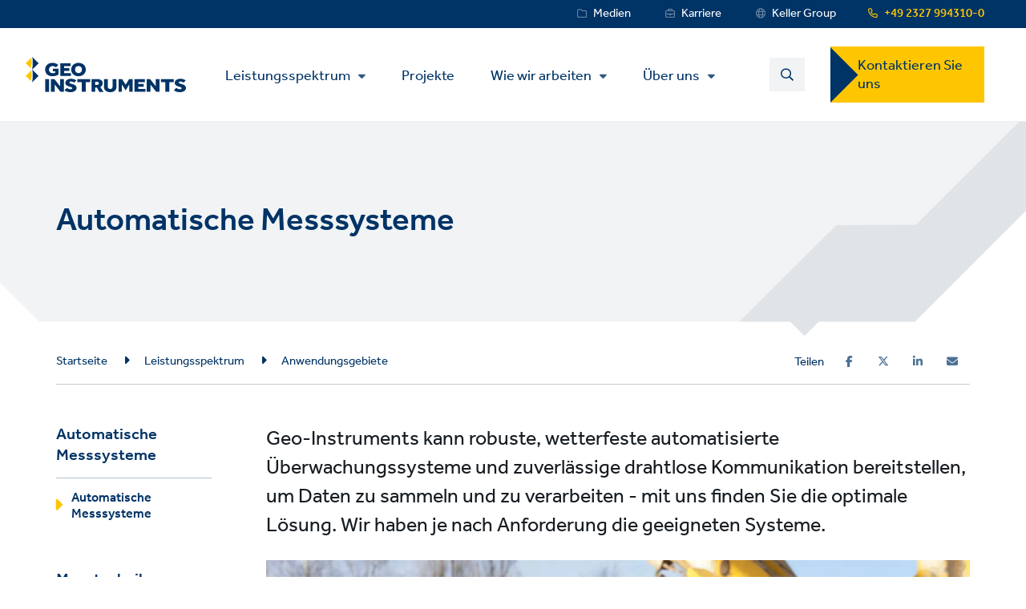

--- FILE ---
content_type: text/html; charset=UTF-8
request_url: https://www.geo-instruments.de/leistungsspektrum/anwendungsgebiete/automatische-messsysteme
body_size: 11573
content:
<!DOCTYPE html>
<html lang="de-DE" dir="ltr" prefix="content: http://purl.org/rss/1.0/modules/content/  dc: http://purl.org/dc/terms/  foaf: http://xmlns.com/foaf/0.1/  og: http://ogp.me/ns#  rdfs: http://www.w3.org/2000/01/rdf-schema#  schema: http://schema.org/  sioc: http://rdfs.org/sioc/ns#  sioct: http://rdfs.org/sioc/types#  skos: http://www.w3.org/2004/02/skos/core#  xsd: http://www.w3.org/2001/XMLSchema# ">
  <head>
    <meta charset="utf-8" />
<noscript><style>form.antibot * :not(.antibot-message) { display: none !important; }</style>
</noscript><style>/* @see https://github.com/aFarkas/lazysizes#broken-image-symbol */.js img.lazyload:not([src]) { visibility: hidden; }/* @see https://github.com/aFarkas/lazysizes#automatically-setting-the-sizes-attribute */.js img.lazyloaded[data-sizes=auto] { display: block; width: 100%; }</style>
<meta name="description" content="Geo-Instruments kann robuste, wetterfeste automatisierte Überwachungssysteme und zuverlässige drahtlose Kommunikation bereitstellen, um Daten zu sammeln und zu verarbeiten - mit uns finden Sie die optimale Lösung. Wir haben je nach Anforderung die geeigneten Systeme." />
<meta name="abstract" content="Geo-Instruments kann robuste, wetterfeste automatisierte Überwachungssysteme und zuverlässige drahtlose Kommunikation bereitstellen, um Daten zu sammeln und zu verarbeiten - mit uns finden Sie die optimale Lösung. Wir haben je nach Anforderung die geeigneten Systeme." />
<link rel="shortlink" href="https://www.geo-instruments.de/node/811" />
<link rel="canonical" href="https://www.geo-instruments.de/leistungsspektrum/anwendungsgebiete/automatische-messsysteme" />
<meta name="referrer" content="unsafe-url" />
<meta property="og:site_name" content="Geo-Instruments" />
<meta property="og:type" content="article" />
<meta property="og:url" content="https://www.geo-instruments.de/leistungsspektrum/anwendungsgebiete/automatische-messsysteme" />
<meta property="og:title" content="Automatische Messsysteme | Geo-Instruments" />
<meta property="og:description" content="Geo-Instruments kann robuste, wetterfeste automatisierte Überwachungssysteme und zuverlässige drahtlose Kommunikation bereitstellen, um Daten zu sammeln und zu verarbeiten - mit uns finden Sie die optimale Lösung. Wir haben je nach Anforderung die geeigneten Systeme." />
<meta name="image" property="og:image" content="https://www.geo-instruments.de/sites/geo-instruments-de/files/styles/image/public/2020-05/Automatische%20Messsysteme.JPG?itok=tS6rireo" />
<meta property="og:updated_time" content="2020-06-22T09:27:02+02:00" />
<meta property="article:published_time" content="2018-07-05T12:35:03+02:00" />
<meta property="article:modified_time" content="2020-06-22T09:27:02+02:00" />
<meta name="twitter:card" content="summary" />
<meta name="twitter:description" content="Geo-Instruments kann robuste, wetterfeste automatisierte Überwachungssysteme und zuverlässige drahtlose Kommunikation bereitstellen, um Daten zu sammeln und zu verarbeiten - mit uns finden Sie die optimale Lösung. Wir haben je nach Anforderung die geeigneten Systeme." />
<meta name="twitter:title" content="Automatische Messsysteme | Geo-Instruments" />
<meta name="twitter:image" content="https://www.geo-instruments.de/sites/geo-instruments-de/files/styles/image/public/2020-05/Automatische%20Messsysteme.JPG?itok=tS6rireo" />
<meta name="Generator" content="Drupal 11 (https://www.drupal.org)" />
<meta name="MobileOptimized" content="width" />
<meta name="HandheldFriendly" content="true" />
<meta name="viewport" content="width=device-width, initial-scale=1.0" />
<link rel="icon" href="/themes/custom/keller_theme/favicon.ico" type="image/vnd.microsoft.icon" />
<link rel="alternate" hreflang="de-DE" href="https://www.geo-instruments.de/leistungsspektrum/anwendungsgebiete/automatische-messsysteme" />
<link rel="preconnect" href="https://cc.cdn.civiccomputing.com" crossorigin />
<link rel="preconnect" href="https://apikeys.civiccomputing.com" crossorigin />
<link rel="preconnect" href="https://stats.g.doubleclick.net" crossorigin />
<link rel="preload prefetch" href="https://www.geo-instruments.de/themes/custom/keller_theme/assets/fonts/fontawesome-6-pro/fa-brands-400.woff2" as="font" type="font/woff2" integrity="sha384-Igp1dSIoQRZzvsr1DOCHHf2KX+l6Mci96UHUOxbcHgg6XMfNImrBCegCaOeXRW4L" crossorigin="anonymous" />
<link rel="preload prefetch" href="https://www.geo-instruments.de/themes/custom/keller_theme/assets/fonts/fontawesome-6-pro/fa-solid-900.woff2" as="font" type="font/woff2" integrity="sha384-EiSTRYyub2lphm1iWWuJLv9Q0j7hUyWq5pQqPbYGABWNertMoNYPg5zT7sqwpX8b" crossorigin="anonymous" />
<link rel="preload prefetch" href="https://www.geo-instruments.de/themes/custom/keller_theme/assets/fonts/fontawesome-6-pro/fa-regular-400.woff2" as="font" type="font/woff2" integrity="sha384-0aCbsT87d5W+mR5AneuHMSYv3z3t6ppIP+jDUFboyyJmeLvbBLh2YIgYMMa3/W5i" crossorigin="anonymous" />
<link rel="preload prefetch" href="https://www.geo-instruments.de/themes/custom/keller_theme/assets/fonts/fontawesome-6-pro/fa-sharp-regular-400.woff2" as="font" type="font/woff2" integrity="sha384-M4bCJfvS0C+x2mrdCgVPW4J+u4njcRR+CgZCUHbB2gh+l1uJds4MOAUcG8TJvr/u" crossorigin="anonymous" />
<link rel="preload prefetch" href="https://www.geo-instruments.de/themes/custom/keller_theme/assets/fonts/effra/322249_0_0.woff2" as="font" type="font/woff2" integrity="sha384-2/3bkfkr47XYu58iqH01vfI+aB3PBRpdbMhcAOMj8+Ng2NH7jF67JyULBQnX3Who" crossorigin="anonymous" />
<link rel="preload prefetch" href="https://www.geo-instruments.de/themes/custom/keller_theme/assets/fonts/effra/322249_1_0.woff2" as="font" type="font/woff2" integrity="sha384-eufeKeIPPpr9rUxdd3BtpdNf/y/HzqQ2mNVoJtsjJxb+bI8MXnDUmE+3RHifiSdE" crossorigin="anonymous" />
<link rel="preload prefetch" href="https://www.geo-instruments.de/themes/custom/keller_theme/assets/fonts/effra/322249_2_0.woff2" as="font" type="font/woff2" integrity="sha384-RGKoxe0g+ettBADqrkkMRu6hO0ePTpLDKkzWDQXXaVmXzGcMC3uKN19IY5R2IkXv" crossorigin="anonymous" />

    <title>Automatische Messsysteme | Geo-Instruments</title>
    <script>
      window.dataLayer = window.dataLayer || [];
      function gtag(){dataLayer.push(arguments);}
      gtag('consent', 'default', {
        'ad_storage': 'denied',
        'analytics_storage': 'denied',
        'ad_user_data': 'denied',
        'ad_personalization': 'denied',
        'wait_for_update': 1500
      });
    </script>
    <link rel="stylesheet" media="all" href="/sites/geo-instruments-de/files/css/css_AeVec0wPfUFeQCoP9YbkMjfm-yRZokZonFqGDs9A6tQ.css?delta=0&amp;language=de&amp;theme=keller_theme&amp;include=[base64]" integrity="sha512-CxMEtbAsmmgXQtF05D/y7sc+IDIu+E1wGevhs/D/vxLXyAWPUPZbcXq8QPPRnihkHysWLmNe+uNsuramEpmz6g==" crossorigin="anonymous" />
<link rel="stylesheet" media="all" href="/sites/geo-instruments-de/files/css/css_H1qej5c1wXybISo_6paJIASZk0PSwu60_hN2JQuOUN4.css?delta=1&amp;language=de&amp;theme=keller_theme&amp;include=[base64]" integrity="sha512-4152QfB2spJBXbC2ze67g7HopH+uh7CMGQzezLgQU+kkk4XPkcqWgEE6kd6TYJV3q/eSOxnPbxEUmF9AZCL1tA==" crossorigin="anonymous" />

    <script type="application/json" data-drupal-selector="drupal-settings-json">{"path":{"baseUrl":"\/","pathPrefix":"","currentPath":"node\/811","currentPathIsAdmin":false,"isFront":false,"currentLanguage":"de","civiccookiecontrol_path":"modules\/contrib\/civicccookiecontrol"},"pluralDelimiter":"\u0003","suppressDeprecationErrors":true,"gtag":{"tagId":"","consentMode":false,"otherIds":[],"events":[],"additionalConfigInfo":[]},"ajaxPageState":{"libraries":"[base64]","theme":"keller_theme","theme_token":null},"ajaxTrustedUrl":{"\/search":true},"gtm":{"tagId":null,"settings":{"data_layer":"dataLayer","include_environment":false},"tagIds":["GTM-WCZM2CH"]},"civiccookiecontrol":"{\u0022apiKey\u0022:\u0022c9a477cac9705db6bf8ca2e8f9f202c7720e31b0\u0022,\u0022product\u0022:\u0022PRO_MULTISITE\u0022,\u0022logConsent\u0022:true,\u0022consentCookieExpiry\u0022:90,\u0022encodeCookie\u0022:false,\u0022subDomains\u0022:true,\u0022notifyOnce\u0022:false,\u0022rejectButton\u0022:true,\u0022toggleType\u0022:\u0022slider\u0022,\u0022closeStyle\u0022:\u0022button\u0022,\u0022settingsStyle\u0022:\u0022button\u0022,\u0022initialState\u0022:\u0022NOTIFY\u0022,\u0022layout\u0022:\u0022SLIDEOUT\u0022,\u0022position\u0022:\u0022LEFT\u0022,\u0022theme\u0022:\u0022DARK\u0022,\u0022necessaryCookies\u0022:[\u0022jsessionid,_cookiecontrol,_pref,_nid,_hsid,_apisid,_sid\u0022],\u0022optionalCookies\u0022:[{\u0022name\u0022:\u00221_functionality_cookies\u0022,\u0022label\u0022:\u0022Funktionalit\u00e4ts-Cookies\u0022,\u0022description\u0022:\u0022Einige unserer Websites verwenden Dienste von Drittanbietern, wie Karten, Videos oder soziale Medien, die m\u00f6glicherweise Cookies setzen. Wenn diese deaktiviert werden, funktionieren einige Bereiche der Website m\u00f6glicherweise nicht wie erwartet.\u0022,\u0022cookies\u0022:[\u0022GPS\u0022,\u0022VISITOR_INFO1_LIVE\u0022,\u0022YSC\u0022,\u0022yt-remote-cast-installed\u0022,\u0022yt-remote-connected-devices\u0022,\u0022yt-remote-device-id\u0022,\u0022yt-remote-fast-check-period\u0022,\u0022yt-remote-session-app\u0022,\u0022yt-remote-session-name\u0022,\u0022SAPISID\u0022,\u0022SSID\u0022,\u0022NID\u0022],\u0022onAccept\u0022:\u0022function(){}\u0022,\u0022onRevoke\u0022:\u0022function(){}\u0022,\u0022recommendedState\u0022:true,\u0022lawfulBasis\u0022:\u0022consent\u0022},{\u0022name\u0022:\u00222_analytics_and_performance\u0022,\u0022label\u0022:\u0022Analyse- und Performance-Cookies\u0022,\u0022description\u0022:\u0022Diese helfen uns nachzuvollziehen, wie unsere Website verwendet wird, sowie die Leistung unserer Website zu \u00fcberwachen und zu verbessern.\u0022,\u0022cookies\u0022:[\u0022_ga\u0022,\u0022_gid\u0022,\u0022_gat\u0022,\u0022__utma\u0022,\u0022__umtb\u0022,\u0022__utmc\u0022,\u0022__utmt\u0022,\u0022__utmv\u0022,\u0022__utmz\u0022],\u0022onAccept\u0022:\u0022function(){\/\/ Update Google Analytics consent\\r\\ngtag(\u0027consent\u0027, \u0027update\u0027, { \u0027analytics_storage\u0027: \u0027granted\u0027 });\\r\\n\\r\\n\/\/ Push event to the dataLayer\\r\\ndataLayer.push({\\r\\n    \u0027event\u0027: \u00272_analytics_and_performance_consent_given\u0027,\\r\\n    \u0027civic_cookies_2_analytics_and_performance\u0027: \u0027consent_given\u0027\\r\\n});}\u0022,\u0022onRevoke\u0022:\u0022function(){}\u0022,\u0022recommendedState\u0022:true,\u0022lawfulBasis\u0022:\u0022consent\u0022},{\u0022name\u0022:\u00223_advertising_cookies\u0022,\u0022label\u0022:\u0022Werbe-Cookies\u0022,\u0022description\u0022:\u0022Diese Cookies speichern Ihren Besuch auf unserer Seite. Dritte k\u00f6nnen diese Informationen verwenden, um an anderer Stelle Werbung anzuzeigen, die f\u00fcr Ihre Interessen relevant ist.\u0022,\u0022cookies\u0022:[\u0022IDE\u0022,\u0022test_cookie\u0022],\u0022onAccept\u0022:\u0022function(){\/\/ Update Marketing consent\\r\\ngtag(\u0027consent\u0027, \u0027update\u0027, { \u0027ad_storage\u0027: \u0027granted\u0027,\u0027ad_user_data\u0027: \u0027granted\u0027,\u0027ad_personalization\u0027: \u0027granted\u0027 });\\r\\n\\r\\n\/\/ Push event to the dataLayer\\r\\ndataLayer.push({\\r\\n    \u0027event\u0027: \u00273_advertising_cookies_consent_given\u0027,\\r\\n    \u0027civic_cookies_3_advertising_cookies\u0027: \u0027consent_given\u0027\\r\\n});}\u0022,\u0022onRevoke\u0022:\u0022function(){}\u0022,\u0022recommendedState\u0022:true,\u0022lawfulBasis\u0022:\u0022consent\u0022}],\u0022excludedCountries\u0022:[],\u0022debug\u0022:false,\u0022setInnerHTML\u0022:true,\u0022wrapInnerHTML\u0022:false,\u0022mode\u0022:\u0022GDPR\u0022,\u0022acceptBehaviour\u0022:\u0022all\u0022,\u0022closeOnGlobalChange\u0022:false,\u0022notifyDismissButton\u0022:false,\u0022sameSiteCookie\u0022:false,\u0022sameSiteValue\u0022:\u0022None\u0022,\u0022iabCMP\u0022:false,\u0022statement\u0022:{\u0022description\u0022:\u0022Weitere Informationen zu den Cookies, die wir verwenden, finden Sie auf unserer\u0022,\u0022name\u0022:\u0022Cookie-Informationsseite\u0022,\u0022updated\u0022:\u002211\/02\/2024\u0022,\u0022rejectButton\u0022:\u0022Reject\u0022,\u0022url\u0022:\u0022https:\/\/www.geo-instruments.de\/cookies-verwalten\u0022},\u0022ccpaConfig\u0022:[],\u0022accessibility\u0022:{\u0022accessKey\u0022:\u0022C\u0022,\u0022overlay\u0022:true,\u0022outline\u0022:false,\u0022disableSiteScrolling\u0022:true},\u0022text\u0022:{\u0022title\u0022:\u0022Diese Website verwendet Cookies\u0022,\u0022intro\u0022:\u0022Weiter unten k\u00f6nnen Sie Cookies, die nicht unbedingt notwendig sind, deaktivieren.\u0022,\u0022acceptRecommended\u0022:\u0022Accept recommended settings\u0022,\u0022acceptSettings\u0022:\u0022Alle Cookies akzeptieren\u0022,\u0022rejectSettings\u0022:\u0022Cookies ablehnen\u0022,\u0022necessaryTitle\u0022:\u0022Notwendige Cookies\u0022,\u0022necessaryDescription\u0022:\u0022Diese sind wichtig, damit Sie auf unserer Website navigieren und alle Funktionen wie vorgesehen nutzen k\u00f6nnen. Sie k\u00f6nnen diese Cookies in Ihrem Browser deaktivieren.\u0022,\u0022thirdPartyTitle\u0022:\u0022Warnung: Einige Cookies erfordern Ihre Aufmerksamkeit\u0022,\u0022thirdPartyDescription\u0022:\u0022Die Zustimmung zu den folgenden Cookies kann nicht automatisch widerrufen werden. Bitte folgen Sie dem\/den Link(s) unten, um die Zustimmung manuell zu widerrufen.\u0022,\u0022on\u0022:\u0022Ein\u0022,\u0022off\u0022:\u0022Aus\u0022,\u0022notifyTitle\u0022:\u0022Ihre Einwilligung zu Cookies auf dieser Website\u0022,\u0022notifyDescription\u0022:\u0022Wir verwenden Cookies, um Ihnen ein optimales Surferlebnis zu bieten, den Datenverkehr zu analysieren und Informationen dar\u00fcber, wie Sie unsere Website nutzen, mit unseren Analysepartnern zu teilen.\u0022,\u0022accept\u0022:\u0022Alle Cookies akzeptieren\u0022,\u0022reject\u0022:\u0022Cookies ablehnen\u0022,\u0022settings\u0022:\u0022Cookies verwalten\u0022,\u0022closeLabel\u0022:\u0022Speichern und schlie\u00dfen\u0022,\u0022cornerButton\u0022:\u0022Set cookie preferences.\u0022,\u0022landmark\u0022:\u0022Cookie preferences.\u0022,\u0022showVendors\u0022:\u0022Show vendors within this category\u0022,\u0022thirdPartyCookies\u0022:\u0022This vendor may set third party cookies.\u0022,\u0022readMore\u0022:\u0022Read more\u0022},\u0022branding\u0022:{\u0022fontFamily\u0022:\u0022Effra\u0022,\u0022fontSizeTitle\u0022:\u00221.3em\u0022,\u0022fontSizeHeaders\u0022:\u00221.2\u0022,\u0022fontSize\u0022:\u00221em\u0022,\u0022fontColor\u0022:\u0022#ffffff\u0022,\u0022backgroundColor\u0022:\u0022#003366\u0022,\u0022acceptText\u0022:\u0022#000000\u0022,\u0022acceptBackground\u0022:\u0022#ffffff\u0022,\u0022toggleColor\u0022:\u0022#003366\u0022,\u0022toggleBackground\u0022:\u0022#8099b3\u0022,\u0022alertText\u0022:\u0022#ffffff\u0022,\u0022alertBackground\u0022:\u0022#003366\u0022,\u0022buttonIconWidth\u0022:\u0022px\u0022,\u0022buttonIconHeight\u0022:\u0022px\u0022,\u0022removeIcon\u0022:true,\u0022removeAbout\u0022:true,\u0022rejectText\u0022:null,\u0022rejectBackground\u0022:\u0022#ffffff\u0022,\u0022closeText\u0022:\u0022\u0022,\u0022closeBackground\u0022:\u0022\u0022,\u0022notifyFontColor\u0022:\u0022\u0022,\u0022notifyBackgroundColor \u0022:\u0022\u0022},\u0022locales\u0022:[]}","lazy":{"lazysizes":{"lazyClass":"lazyload","loadedClass":"lazyloaded","loadingClass":"lazyloading","preloadClass":"lazypreload","errorClass":"lazyerror","autosizesClass":"lazyautosizes","srcAttr":"data-src","srcsetAttr":"data-srcset","sizesAttr":"data-sizes","minSize":40,"customMedia":[],"init":true,"expFactor":1.5,"hFac":0.80000000000000004,"loadMode":2,"loadHidden":true,"ricTimeout":0,"throttleDelay":125,"plugins":[]},"placeholderSrc":"","preferNative":true,"minified":true,"libraryPath":"\/libraries\/lazysizes"},"better_exposed_filters":{"autosubmit_exclude_textfield":true},"csp":{"nonce":"vF6HJ1u_PYm1MJsB8jOTQQ"},"user":{"uid":0,"permissionsHash":"96cf927718c380399e15e41598b3faa830fd230f85c251bd1916a1f6cbf81e8a"}}</script>
<script src="/core/assets/vendor/jquery/jquery.min.js?v=4.0.0-rc.1"></script>
<script src="/modules/contrib/jquery_deprecated_functions/js/jquery.deprecated.functions.js?v=1.x"></script>
<script src="/sites/geo-instruments-de/files/js/js_4ChVwA63zr01nURsEfP2RMupBQSCPWY8Pucoox4K32E.js?scope=header&amp;delta=2&amp;language=de&amp;theme=keller_theme&amp;include=[base64]" integrity="sha512-jtjk5ALrM3/QXlYqrnh8Di6wwq6iePyHpXGK1oxsMxYtjbQ9jgzuhALnGS3NEKw89k9/VWx6WxFYaBRBmy1shQ==" crossorigin="anonymous"></script>
<script src="/modules/contrib/google_tag/js/gtag.js?t68jrt"></script>
<script src="/modules/contrib/google_tag/js/gtm.js?t68jrt"></script>

  </head>
  <body class="path-node page-node-type-solution-page">
        <noscript><iframe src="https://www.googletagmanager.com/ns.html?id=GTM-WCZM2CH"
                  height="0" width="0" style="display:none;visibility:hidden"></iframe></noscript>

    <a href="#main-content" id="skip-to-main-content" aria-describedby="skip-to-main-content" aria-label="Skip to main content"
       role="navigation  "
       class="visually-hidden
    focusable
    skip-link">
      Skip to main content
    </a>
      <div class="dialog-off-canvas-main-canvas" data-off-canvas-main-canvas>
    <div class="layout-container">
  <div class="js-sticky-header">
    <section class="header-top-wrapper">
        <div class="region region-header-top">
    <div class="inner-wrapper">
      <div id="block-kellerlanguageswitcherblock" class="block block-keller-language block-keller-language-switcher-block">
  
    
      
  </div>
<div id="block-phonenumberblock" class="block block-keller-geolocation block-phone-number-block">
  
    
      <a href="tel:+4923279943100" class="telephone-number">+49 2327 994310-0</a>
  </div>
<nav role="navigation" aria-labelledby="block-servicemenu-menu" id="block-servicemenu" class="block block-menu navigation menu--service-menu">
            
  <strong class="visually-hidden" id="block-servicemenu-menu">Service Menu</strong>
  

        
              <ul data-region="header_top" class="menu">
                    <li class="menu-item menu-item--level-0">
        <a href="/medien" target="_self" class="service-menu__resources" data-drupal-link-system-path="medien">Medien</a>
              </li>
                <li class="menu-item menu-item--level-0">
        <a href="/karriere" target="_self" class="service-menu__careers" data-drupal-link-system-path="node/506">Karriere</a>
              </li>
                <li class="menu-item menu-item--level-0">
        <a href="https://www.keller.com/contact-us" target="_blank" class="service-menu__worldwide">Keller Group</a>
              </li>
        </ul>
  


  </nav>

    </div>
  </div>

    </section>

    <header role="banner">
      
  <div class="region region-header">
    <div class="inner-wrapper">

      <div class="header-left">
        <div id="block-keller-theme-branding" class="block block-system block-system-branding-block">
  
    
  
      <a href="/" title="Home" rel="home" class="site-logo">
      <img src="/sites/geo-instruments-de/files/secondary-logo/geo-instruments-logo.svg" alt="Home" width="200" height="57" style="width:200px;" />
    </a>
      </div>

        <div class="js-mobile-behavior">
          <div class="js-mobile-behavior__wrap">
            <div class="menu-mobile-wrap">

              <nav role="navigation" aria-labelledby="block-mainmenu-menu" id="block-mainmenu" class="block block-menu navigation menu--main">
            
  <strong class="visually-hidden" id="block-mainmenu-menu">Main Menu</strong>
  

        

  <ul class="menu menu-level-0">
                  
        <li class="menu-item menu-item--expanded menu-item--active-trail">
          <a href="/leistungsspektrum" target="_self" data-drupal-link-system-path="node/321">Leistungsspektrum</a>
                                

        
  <ul class="menu menu-level-1">
                  
        <li class="menu-item menu-item--expanded menu-item--active-trail">
          <a href="/leistungsspektrum/anwendungsgebiete" target="_self" data-drupal-link-system-path="leistungsspektrum/anwendungsgebiete">Anwendungsgebiete</a>
                                

        
  <ul class="menu menu-level-2">
                  
        <li class="menu-item menu-item--expanded menu-item--active-trail">
          <a href="/leistungsspektrum/anwendungsgebiete/automatische-messsysteme" data-drupal-link-system-path="node/811" class="is-active" aria-current="page">Automatische Messsysteme</a>
                                

        
  <ul class="menu menu-level-3">
                  
        <li class="menu-item">
          <a href="/leistungsspektrum/anwendungsgebiete/software-und-datenmanagementsysteme" data-drupal-link-system-path="node/2461">Software und Datenmanagement</a>
                                

        
  
                  </li>
            </ul>



  
                  </li>
                        
        <li class="menu-item">
          <a href="/leistungsspektrum/anwendungsgebiete/verformungsmonitoring" data-drupal-link-system-path="node/1071">Verformungsmonitoring</a>
                                

        
  
                  </li>
                        
        <li class="menu-item">
          <a href="/leistungsspektrum/anwendungsgebiete/geotechnische-messsysteme" data-drupal-link-system-path="node/1026">Geotechnische Messsysteme</a>
                                

        
  
                  </li>
                        
        <li class="menu-item">
          <a href="/leistungsspektrum/anwendungsgebiete/temperaturfeldmessungen" data-drupal-link-system-path="node/901">Temperaturfeldmessungen</a>
                                

        
  
                  </li>
                        
        <li class="menu-item">
          <a href="/leistungsspektrum/anwendungsgebiete/umweltmonitoring" data-drupal-link-system-path="node/626">Umweltmonitoring</a>
                                

        
  
                  </li>
                        
        <li class="menu-item">
          <a href="/leistungsspektrum/messtechniken/grundwassersensoren" data-drupal-link-system-path="node/2756">Grundwassermonitoring</a>
                                

        
  
                  </li>
            </ul>



  
                  </li>
                        
        <li class="menu-item menu-item--expanded">
          <a href="/leistungsspektrum/messtechniken" target="_self" data-drupal-link-system-path="leistungsspektrum/messtechniken">Messtechniken</a>
                                

        
  <ul class="menu menu-level-2">
                  
        <li class="menu-item">
          <a href="/leistungsspektrum/messtechniken/druckschlauchwaage" data-drupal-link-system-path="node/211">Druckschlauchwaagen</a>
                                

        
  
                  </li>
                        
        <li class="menu-item">
          <a href="/leistungsspektrum/messtechniken/schwingungssensoren" data-drupal-link-system-path="node/1811">Schwingungssensoren</a>
                                

        
  
                  </li>
                        
        <li class="menu-item">
          <a href="/leistungsspektrum/messtechniken/temperatursensoren" data-drupal-link-system-path="node/2091">Temperatursensoren</a>
                                

        
  
                  </li>
                        
        <li class="menu-item">
          <a href="/leistungsspektrum/messtechniken/neigungssensoren-tiltmeter" data-drupal-link-system-path="node/2331">Hydrostatic levelling cells</a>
                                

        
  
                  </li>
                        
        <li class="menu-item">
          <a href="/leistungsspektrum/messtechniken/wegaufnehmer-fissurometer" data-drupal-link-system-path="node/1331">Wegaufnehmer / Fissurometer</a>
                                

        
  
                  </li>
                        
        <li class="menu-item">
          <a href="/leistungsspektrum/messtechniken/glasfaser-optische-messsysteme" data-drupal-link-system-path="node/851">Glasfaser Optische Messsysteme</a>
                                

        
  
                  </li>
                        
        <li class="menu-item">
          <a href="/leistungsspektrum/messtechniken/ketteninklinometer-fuer-objektueberwachung" data-drupal-link-system-path="node/2326">Ketteninklinometer SAA</a>
                                

        
  
                  </li>
            </ul>



  <div class="field field--name-field-label-override field--type-string field--label-inline">
    <div class="field__label">
      You are in
    </div>
              <div class="field__item">Messtechniken</div>
          </div>

  
                  </li>
                        
        <li class="menu-item">
          <a href="/leistungsspektrum/geraetevermietung" data-drupal-link-system-path="node/2886">Gerätevermietung</a>
                                

        
  
                  </li>
                        
        <li class="menu-item menu-item--expanded">
          <a href="/leistungsspektrum/marktsegmente" data-drupal-link-system-path="node/326">Marktsegmente</a>
                                

        
  <ul class="menu menu-level-2">
                  
        <li class="menu-item">
          <a href="/leistungsspektrum/marktsegmente/hochbau-und-industriebau" data-drupal-link-system-path="node/2696">Hochbau und Industriebau</a>
                                

        
  
                  </li>
                        
        <li class="menu-item">
          <a href="/leistungsspektrum/marktsegmente/infrastruktur" target="_self" data-drupal-link-system-path="node/331">Infrastruktur</a>
                                

        
  
                  </li>
                        
        <li class="menu-item">
          <a href="/leistungsspektrum/marktsegmente/tunnelbau" data-drupal-link-system-path="node/2411">Tunnelbau</a>
                                

        
  
                  </li>
                        
        <li class="menu-item">
          <a href="/leistungsspektrum/marktsegmente/energiesektor" data-drupal-link-system-path="node/2726">Energiesektor</a>
                                

        
  
                  </li>
            </ul>



  
                  </li>
                        
        <li class="menu-item">
          <a href="/leistungsspektrum/beratung" data-drupal-link-system-path="node/2701">Beratung</a>
                                

        
  
                  </li>
            </ul>



  
                  </li>
                        
        <li class="menu-item">
          <a href="/projekte" target="_self" data-drupal-link-system-path="projekte">Projekte</a>
                                

        
  
                  </li>
                        
        <li class="menu-item menu-item--expanded">
          <a href="/wie-wir-arbeiten" data-drupal-link-system-path="node/1666">Wie wir arbeiten</a>
                                

        
  <ul class="menu menu-level-1">
                  
        <li class="menu-item">
          <a href="/wie-wir-arbeiten/verhaltenskodex" data-drupal-link-system-path="node/2481">Verhaltenskodex</a>
                                

        
  
                  </li>
                        
        <li class="menu-item">
          <a href="/wie-wir-arbeiten/unsere-werte" data-drupal-link-system-path="node/2486">Unsere Werte</a>
                                

        
  
                  </li>
                        
        <li class="menu-item">
          <a href="/wie-wir-arbeiten/sicherheit-und-gesundheit" data-drupal-link-system-path="node/56">Sicherheit und Gesundheit</a>
                                

        
  
                  </li>
                        
        <li class="menu-item">
          <a href="/wie-wir-arbeiten/vielfalt-und-inklusion" data-drupal-link-system-path="node/3071"> Vielfalt und Inklusion</a>
                                

        
  
                  </li>
                        
        <li class="menu-item">
          <a href="/wie-wir-arbeiten/nachhaltigkeit" data-drupal-link-system-path="node/3086">Nachhaltigkeit</a>
                                

        
  
                  </li>
            </ul>



  
                  </li>
                        
        <li class="menu-item menu-item--expanded">
          <a href="/ueber-uns" target="_self" data-drupal-link-system-path="node/35">Über uns</a>
                                

        
  <ul class="menu menu-level-1">
                  
        <li class="menu-item">
          <a href="/ueber-uns" data-drupal-link-system-path="node/35">GEO-Instruments</a>
                                

        
  
                  </li>
                        
        <li class="menu-item">
          <a href="https://www.keller.com" target="_blank">Über die Keller Group</a>
                                

        
  
                  </li>
            </ul>



  
                  </li>
            </ul>


  </nav>


            </div>
          </div>
        </div>
      </div>
      <div class="header-right">
        <div class="search-btn-block">
          <span>
            <img src="https://www.geo-instruments.de/themes/custom/keller_theme/assets/img/icons/magnifier.svg" alt="Search" width="20" height="21" />
          </span>
        </div>
        <div class="mobile-menu js-mobile-menu">
          <div class="mobile-menu-icons__opened">
            <img src="https://www.geo-instruments.de/themes/custom/keller_theme/assets/img/icons/mobile-menu-icon.svg" class="mobile-menu__icon" width="27px" height="16px" alt="Menu" />
          </div>
          <div class="mobile-menu-icons__closed">
            <img src="https://www.geo-instruments.de/themes/custom/keller_theme/assets/img/icons/mobile-menu-icon-close.svg" width="21px" height="22px" class="mobile-menu__icon" alt="Close" />
          </div>
        </div>
                  <nav role="navigation" aria-labelledby="block-contactusctatoprightmenu-menu" id="block-contactusctatoprightmenu" class="block block-menu navigation menu--contact-us-cta-top-right-me">
            
  <strong class="visually-hidden" id="block-contactusctatoprightmenu-menu">Contact US Dropdown Menu</strong>
  

        
              <ul data-region="header" class="menu">
                    <li class="menu-item menu-item--expanded menu-item--level-0">
        <a href="/kontakt" target="_self" data-drupal-link-system-path="kontakt">Kontaktieren Sie uns</a>
                                <ul class="menu">
                    <li class="menu-item menu-item--level-1">
        <a href="/request/assistance" target="_self" data-drupal-link-system-path="request/assistance">Kontaktformular</a>
              </li>
                <li class="menu-item menu-item--level-1">
        <a href="/kontakt" target="_self" data-drupal-link-system-path="kontakt">Hier finden Sie uns</a>
              </li>
        </ul>
  
              </li>
        </ul>
  


  </nav>

                  <div id="block-mainsearchform" class="block block-keller-search block-main-search-form">
  <div class="search-bar">
    
        
          <form class="views-exposed-form bef-exposed-form" data-bef-auto-submit-full-form="" data-bef-auto-submit="" data-bef-auto-submit-delay="500" data-bef-auto-submit-minimum-length="3" data-drupal-selector="views-exposed-form-search-page-1" action="/search" method="get" id="views-exposed-form-search-page-1" accept-charset="UTF-8">
  <div class="form--inline clearfix">
  <div class="js-form-item form-item js-form-type-search-api-autocomplete form-type-search-api-autocomplete js-form-item-search-api-fulltext form-item-search-api-fulltext form-no-label">
        <input aria-label="Search text field" data-drupal-selector="edit-search-api-fulltext" data-search-api-autocomplete-search="search" class="form-autocomplete form-text" data-autocomplete-path="/search_api_autocomplete/search?display=page_1&amp;&amp;filter=search_api_fulltext" type="text" id="edit-search-api-fulltext" name="search_api_fulltext" value="" size="30" maxlength="128" />

        </div>
<div data-drupal-selector="edit-actions" class="form-actions js-form-wrapper form-wrapper" id="edit-actions"><input data-bef-auto-submit-click="" class="js-hide button js-form-submit form-submit" data-drupal-selector="edit-submit-search" type="submit" id="edit-submit-search" value="Weitere Ergebnisse anzeigen" />
</div>

</div>

</form>

        <div class="search-bar__close"></div>
  </div>
</div>

                  
                  
                  
                  
                  
                  
                  
                  
              </div>

    </div>
  </div>

    </header>
  </div>

    <div class="region region-highlighted">
    <div class="inner-wrapper">
      <div data-drupal-messages-fallback class="hidden"></div>
<div id="block-heroblock" class="block block-keller-hero block-hero-block">
  
    
      <!-- Keller Hero Element Here. -->
  
  <div class="cp-hero-section grey cp-hero-section__no-bg">
  <div class="blue-background"></div>
    <div class="cp-hero-section__inner">
        <h1><span class="field field--name-title field--type-string field--label-hidden">Automatische Messsysteme</span>
</h1>
    
                    
      </div>
</div>

  </div>

    </div>
  </div>


  

        <div class="region region-breadcrumb">
    <div class="inner-wrapper">
      <div id="block-keller-theme-breadcrumbs" class="block block-system block-system-breadcrumb-block">
  
    
        <nav class="breadcrumb" role="navigation" aria-labelledby="system-breadcrumb">
    <strong id="system-breadcrumb" class="visually-hidden">Breadcrumb</strong>
    <ol>
                      <li>
                      <a href="/">Startseite</a>
                  </li>
                              <li>
                      <a href="/leistungsspektrum">Leistungsspektrum</a>
                  </li>
                              <li>
                      <a href="/leistungsspektrum/anwendungsgebiete">Anwendungsgebiete</a>
                  </li>
                                </ol>
  </nav>

  </div>
<div id="block-socialsharingblock" class="block block-social-media block-social-sharing-block" aria-label="Teilen">
  
      <h2>Teilen</h2>
    
      

<div class="social-media-sharing">
  <ul class="">
                    <li>
        <a target="_blank" class="facebook-share share" href="https://www.facebook.com/share.php?u=https://www.geo-instruments.de/leistungsspektrum/anwendungsgebiete/automatische-messsysteme&amp;title=Automatische Messsysteme" title="Facebook">
                      <img alt="Facebook" src="https://www.geo-instruments.de/modules/contrib/social_media/icons/facebook_share.svg">
                  </a>

      </li>
                <li>
        <a    target="_blank"   class="twitter share"   href="https://twitter.com/intent/tweet?url=https://www.geo-instruments.de/leistungsspektrum/anwendungsgebiete/automatische-messsysteme&amp;status=Automatische Messsysteme+https://www.geo-instruments.de/leistungsspektrum/anwendungsgebiete/automatische-messsysteme"
          title="Twitter">
                      <img alt="Twitter" src="https://www.geo-instruments.de/modules/contrib/social_media/icons/twitter.svg">
                  </a>

      </li>
                <li>
        <a    target="_blank"   class="linkedin share"   href="http://www.linkedin.com/shareArticle?mini=true&amp;url=https://www.geo-instruments.de/leistungsspektrum/anwendungsgebiete/automatische-messsysteme&amp;title=Automatische Messsysteme&amp;source=https://www.geo-instruments.de/leistungsspektrum/anwendungsgebiete/automatische-messsysteme"
          title="Linkedin">
                      <img alt="Linkedin" src="https://www.geo-instruments.de/modules/contrib/social_media/icons/linkedin.svg">
                  </a>

      </li>
                <li>
        <a class="email share" href="/cdn-cgi/l/email-protection#[base64]" title="Email">
                      <img alt="Email" src="https://www.geo-instruments.de/modules/contrib/social_media/icons/email.svg">
                  </a>

      </li>
      </ul>
</div>


  </div>

    </div>
  </div>

  
  <main role="main" class="site-main-wrapper with-sidebar">
    <a id="main-content" tabindex="-1"></a>
          <aside class="layout-sidebar-first" role="complementary">
          <div class="region region-sidebar-first">
    <div class="inner-wrapper">
      <div id="block-taxonomybasedsidebarmenublock" class="block block-keller-menu block-taxonomy-based-sidebar-menu-block">
  
    
      <!-- Keller Taxonomy based sidebar menu -->

<div class="taxonomy-based-sidebar-menu">

  <div class="taxonomy-based-sidebar-menu__main">
                  <div class="mobile-title">
          <strong>Ähnliche Services</strong>
        </div>
          
          <div class="menu-title">
        <strong>Automatische Messsysteme</strong>
      </div>
    
          <div class="item-list"><ul><li><a href="/leistungsspektrum/anwendungsgebiete/automatische-messsysteme" class="active">Automatische Messsysteme</a></li></ul></div>
      </div>

  <div class="taxonomy-based-sidebar-menu__related">
          
  <div class="field field--name-field-related-techniques field--type-entity-reference field--label-above">
    <h2 class="field__label">Messtechniken</h2>
          <div class="field__items">
              <h3 class="field__item"><a href="/leistungsspektrum/messtechniken/totalstationen-und-robotic-totalstationen" hreflang="de">Totalstationen und Robotic-Totalstationen</a></h3>
              </div>
      </div>

      </div>
</div>

  </div>
<div class="cta-links-block block block-block-content block-block-contentf3f4e511-31e3-441c-937a-88e5c0278999" id="block-realsidebarctas">
  
    
      
      <div class="field field--name-field-cta-links field--type-link field--label-hidden field__items">
              <div class="field__item"><a href="/request/quote" target="_self" class="cta-contact-us">Kontaktformular</a></div>
              <div class="field__item"><a href="/kontakt" target="_self" class="cta-get-assistance">Hier finden Sie uns</a></div>
          </div>
  
  </div>

    </div>
  </div>

      </aside>
    
    <div class="layout-content">
        <div class="region region-content">
    <div class="inner-wrapper">
      <div id="block-keller-theme-content" class="block block-system block-system-main-block">
  
    
      
<article about="/leistungsspektrum/anwendungsgebiete/automatische-messsysteme" class="node node--type-solution-page node--view-mode-full">

  
    

  
  <div class="node__content">
    
  <div class="field field--name-field-intro field--type-text-long field--label-hidden lead lead-container field__item"><p>Geo-Instruments kann robuste, wetterfeste automatisierte Überwachungssysteme und zuverlässige drahtlose Kommunikation bereitstellen, um Daten zu sammeln und zu verarbeiten - mit uns finden Sie die optimale Lösung. Wir haben je nach Anforderung die geeigneten Systeme.</p>
</div>

            <div class="field field--name-field-image-or-video field--type-entity-reference-revisions field--label-hidden field__item">  <div class="paragraph paragraph--type--image-gallery-component paragraph--view-mode--default">
                          
        
      
      
      <div class="field field--name-field-image-with-caption-par field--type-entity-reference-revisions field--label-hidden field__item">
  <div class="paragraph paragraph--type--image-with-caption paragraph--view-mode--default paragraph--type--image-with-caption-with-arrows">
          
            <div class="field field--name-field-image-media field--type-entity-reference field--label-hidden field__item"><article class="media media--type-image media--view-mode-image-gallery">
  
      
            <div class="field field--name-field-media-image field--type-image field--label-hidden field__item">    <picture>
                  <source srcset="/sites/geo-instruments-de/files/styles/image/public/2020-05/Automatische%20Messsysteme.webp?itok=tS6rireo 1x" type="image/webp" width="1400" height="930"/>
              <source srcset="/sites/geo-instruments-de/files/styles/image/public/2020-05/Automatische%20Messsysteme.JPG?itok=tS6rireo 1x" type="image/jpeg" width="1400" height="930"/>
                  <img loading="eager" srcset="/sites/geo-instruments-de/files/styles/image/public/2020-05/Automatische%20Messsysteme.JPG?itok=tS6rireo 1x" width="1400" height="930" src="/sites/geo-instruments-de/files/styles/image/public/2020-05/Automatische%20Messsysteme.JPG?itok=tS6rireo" alt="Automatische-Messsysteme-Geo-instruments" typeof="foaf:Image" />

  </picture>

</div>
      
  </article>
</div>
      
      <nav class="slick__arrows">
        <button type="button" class="prev slick-arrow" aria-label="Previous" role="button"></button>
        <button type="button" class="next slick-arrow" aria-label="Next" role="button"></button>
      </nav>
              
                
  </div>
</div>
  
      </div>
</div>
      
  </div>

</article>

  </div>

    </div>
  </div>

    </div>
  </main>


  <footer role="contentinfo">
            <div class="region region-footer-top">
    <div class="inner-wrapper">
      <div id="block-relatedprojects" class="block block-keller-projects block-related-projects views-element-container" aria-label="Referenzprojekte">
    
            <h2 class="color-primary">Referenzprojekte</h2>
        
            <div class="view view-projects view-id-projects view-display-id-block_solution">
  
    
      
      <div class="view-content">
      <div data-drupal-views-infinite-scroll-content-wrapper class="views-infinite-scroll-content-wrapper clearfix">    <div class="views-row">
<article about="/projekte/kadewe-passauer-strasse" class="node node--type-project node--view-mode-teaser">

  <a href="/projekte/kadewe-passauer-strasse" rel="bookmark" class="wrap-all-link">
    <div  class="node__content hover-wrapper">
            
  <div class="field field--name-field-project-image field--type-entity-reference field--label-visually_hidden">
    <div class="field__label visually-hidden">
      Project image
    </div>
              <div class="field__item"><article class="media media--type-image media--view-mode-project-listing">
  
      
            <div class="field field--name-field-media-image field--type-image field--label-hidden field__item">    <picture>
                  <source srcset="/sites/geo-instruments-de/files/styles/project_listing/public/2020-06/geo-instruments-schlauchwaage-tiltmeter-kadewe-berlin.webp?h=f2044782&amp;itok=jetPfn6g 1x, /sites/geo-instruments-de/files/styles/project_listing_desktop_2x/public/2020-06/geo-instruments-schlauchwaage-tiltmeter-kadewe-berlin.webp?h=f2044782&amp;itok=EI5VlZa- 2x" media="screen and (min-width: 1224px)" type="image/webp" width="557" height="417"/>
              <source srcset="/sites/geo-instruments-de/files/styles/project_listing_small_tablet_1x/public/2020-06/geo-instruments-schlauchwaage-tiltmeter-kadewe-berlin.webp?h=f2044782&amp;itok=J8OhEWbJ 1x, /sites/geo-instruments-de/files/styles/project_listing_small_tablet_2x/public/2020-06/geo-instruments-schlauchwaage-tiltmeter-kadewe-berlin.webp?h=f2044782&amp;itok=M4CUFEVO 2x" media="screen and (min-width: 768px)" type="image/webp" width="447" height="335"/>
              <source srcset="/sites/geo-instruments-de/files/styles/project_listing_mobile_1x/public/2020-06/geo-instruments-schlauchwaage-tiltmeter-kadewe-berlin.webp?h=f2044782&amp;itok=v9axh1HU 1x, /sites/geo-instruments-de/files/styles/project_listing_mobile_2x/public/2020-06/geo-instruments-schlauchwaage-tiltmeter-kadewe-berlin.webp?h=f2044782&amp;itok=Md69JmgY 2x" media="screen and (max-width: 767px)" type="image/webp" width="690" height="517"/>
              <source srcset="/sites/geo-instruments-de/files/styles/project_listing_mobile_vetical_1x/public/2020-06/geo-instruments-schlauchwaage-tiltmeter-kadewe-berlin.webp?h=f2044782&amp;itok=-vHQy70P 1x, /sites/geo-instruments-de/files/styles/project_listing_mobile_vetical_2x/public/2020-06/geo-instruments-schlauchwaage-tiltmeter-kadewe-berlin.webp?h=f2044782&amp;itok=71bAF_G4 2x" media="screen and (max-width: 450px)" type="image/webp" width="385" height="288"/>
              <source srcset="/sites/geo-instruments-de/files/styles/project_listing/public/2020-06/geo-instruments-schlauchwaage-tiltmeter-kadewe-berlin.jpg?h=f2044782&amp;itok=jetPfn6g 1x, /sites/geo-instruments-de/files/styles/project_listing_desktop_2x/public/2020-06/geo-instruments-schlauchwaage-tiltmeter-kadewe-berlin.jpg?h=f2044782&amp;itok=EI5VlZa- 2x" media="screen and (min-width: 1224px)" type="image/jpeg" width="557" height="417"/>
              <source srcset="/sites/geo-instruments-de/files/styles/project_listing_small_tablet_1x/public/2020-06/geo-instruments-schlauchwaage-tiltmeter-kadewe-berlin.jpg?h=f2044782&amp;itok=J8OhEWbJ 1x, /sites/geo-instruments-de/files/styles/project_listing_small_tablet_2x/public/2020-06/geo-instruments-schlauchwaage-tiltmeter-kadewe-berlin.jpg?h=f2044782&amp;itok=M4CUFEVO 2x" media="screen and (min-width: 768px)" type="image/jpeg" width="447" height="335"/>
              <source srcset="/sites/geo-instruments-de/files/styles/project_listing_mobile_1x/public/2020-06/geo-instruments-schlauchwaage-tiltmeter-kadewe-berlin.jpg?h=f2044782&amp;itok=v9axh1HU 1x, /sites/geo-instruments-de/files/styles/project_listing_mobile_2x/public/2020-06/geo-instruments-schlauchwaage-tiltmeter-kadewe-berlin.jpg?h=f2044782&amp;itok=Md69JmgY 2x" media="screen and (max-width: 767px)" type="image/jpeg" width="690" height="517"/>
              <source srcset="/sites/geo-instruments-de/files/styles/project_listing_mobile_vetical_1x/public/2020-06/geo-instruments-schlauchwaage-tiltmeter-kadewe-berlin.jpg?h=f2044782&amp;itok=-vHQy70P 1x, /sites/geo-instruments-de/files/styles/project_listing_mobile_vetical_2x/public/2020-06/geo-instruments-schlauchwaage-tiltmeter-kadewe-berlin.jpg?h=f2044782&amp;itok=71bAF_G4 2x" media="screen and (max-width: 450px)" type="image/jpeg" width="385" height="288"/>
                  <img loading="lazy" width="690" height="517" src="/sites/geo-instruments-de/files/styles/project_listing_mobile_1x/public/2020-06/geo-instruments-schlauchwaage-tiltmeter-kadewe-berlin.jpg?h=f2044782&amp;itok=v9axh1HU" alt="KaDeWe Berlin Einsatz der Schlauchwaage" typeof="foaf:Image" />

  </picture>

</div>
      
  </article>
</div>
          </div>

      <div class="hover-item">
        
  <div class="field field--name-field-solutions field--type-entity-reference field--label-above">
    <div class="field__label">
      Anwendungsgebiete
    </div>
          <div class="field__items">
              <div class="field__item">Automatische Messsysteme</div>
              </div>
      </div>

        
  <div class="field field--name-field-markets field--type-entity-reference field--label-above">
    <div class="field__label">
      Marktsegmente
    </div>
          <div class="field__items">
              <div class="field__item">Hochbau und Industriebau</div>
              </div>
      </div>

        
  <div class="field field--name-field-technique field--type-entity-reference field--label-above">
    <div class="field__label">
      Messtechniken
    </div>
          <div class="field__items">
              <div class="field__item">Druckschlauchwaage</div>
          <div class="field__item">Neigungssensoren / Tiltmeter</div>
              </div>
      </div>

      </div>
    </div>

    <div class="bottom-things">
      
              <h3 class="color-primary">
          <span class="field field--name-title field--type-string field--label-hidden">KaDeWe Passauer Straße</span>

        </h3>
            

      
  <div class="field field--name-field-project-location field--type-string field--label-visually_hidden">
    <div class="field__label visually-hidden">
      Location
    </div>
              <div class="field__item">Berlin, Germany</div>
          </div>

    </div>
  </a>

</article>
</div>
    <div class="views-row">
<article about="/projekte/sanierung-eisenbahnueberfuehrung-alte-duessel" class="node node--type-project node--view-mode-teaser">

  <a href="/projekte/sanierung-eisenbahnueberfuehrung-alte-duessel" rel="bookmark" class="wrap-all-link">
    <div  class="node__content hover-wrapper">
            
  <div class="field field--name-field-project-image field--type-entity-reference field--label-visually_hidden">
    <div class="field__label visually-hidden">
      Project image
    </div>
              <div class="field__item"><article class="media media--type-image media--view-mode-project-listing">
  
      
            <div class="field field--name-field-media-image field--type-image field--label-hidden field__item">    <picture>
                  <source srcset="/sites/geo-instruments-de/files/styles/project_listing/public/2020-03/Eisenbahn%C3%BCberf%C3%BChrung-Erkrath.jpg.webp?h=58fe3589&amp;itok=6pR5kZQ3 1x, /sites/geo-instruments-de/files/styles/project_listing_desktop_2x/public/2020-03/Eisenbahn%C3%BCberf%C3%BChrung-Erkrath.jpg.webp?h=58fe3589&amp;itok=enV30fUw 2x" media="screen and (min-width: 1224px)" type="image/webp" width="557" height="417"/>
              <source srcset="/sites/geo-instruments-de/files/styles/project_listing_small_tablet_1x/public/2020-03/Eisenbahn%C3%BCberf%C3%BChrung-Erkrath.jpg.webp?h=58fe3589&amp;itok=DRTKRGag 1x, /sites/geo-instruments-de/files/styles/project_listing_small_tablet_2x/public/2020-03/Eisenbahn%C3%BCberf%C3%BChrung-Erkrath.jpg.webp?h=58fe3589&amp;itok=VGkuyEcr 2x" media="screen and (min-width: 768px)" type="image/webp" width="447" height="335"/>
              <source srcset="/sites/geo-instruments-de/files/styles/project_listing_mobile_1x/public/2020-03/Eisenbahn%C3%BCberf%C3%BChrung-Erkrath.jpg.webp?h=58fe3589&amp;itok=DuShqZU- 1x, /sites/geo-instruments-de/files/styles/project_listing_mobile_2x/public/2020-03/Eisenbahn%C3%BCberf%C3%BChrung-Erkrath.jpg.webp?h=58fe3589&amp;itok=RWpjlnf9 2x" media="screen and (max-width: 767px)" type="image/webp" width="690" height="517"/>
              <source srcset="/sites/geo-instruments-de/files/styles/project_listing_mobile_vetical_1x/public/2020-03/Eisenbahn%C3%BCberf%C3%BChrung-Erkrath.jpg.webp?h=58fe3589&amp;itok=oTPFPrwc 1x, /sites/geo-instruments-de/files/styles/project_listing_mobile_vetical_2x/public/2020-03/Eisenbahn%C3%BCberf%C3%BChrung-Erkrath.jpg.webp?h=58fe3589&amp;itok=r765LxCF 2x" media="screen and (max-width: 450px)" type="image/webp" width="385" height="288"/>
              <source srcset="/sites/geo-instruments-de/files/styles/project_listing/public/2020-03/Eisenbahn%C3%BCberf%C3%BChrung-Erkrath.jpg.png?h=58fe3589&amp;itok=6pR5kZQ3 1x, /sites/geo-instruments-de/files/styles/project_listing_desktop_2x/public/2020-03/Eisenbahn%C3%BCberf%C3%BChrung-Erkrath.jpg.png?h=58fe3589&amp;itok=enV30fUw 2x" media="screen and (min-width: 1224px)" type="image/png" width="557" height="417"/>
              <source srcset="/sites/geo-instruments-de/files/styles/project_listing_small_tablet_1x/public/2020-03/Eisenbahn%C3%BCberf%C3%BChrung-Erkrath.jpg.png?h=58fe3589&amp;itok=DRTKRGag 1x, /sites/geo-instruments-de/files/styles/project_listing_small_tablet_2x/public/2020-03/Eisenbahn%C3%BCberf%C3%BChrung-Erkrath.jpg.png?h=58fe3589&amp;itok=VGkuyEcr 2x" media="screen and (min-width: 768px)" type="image/png" width="447" height="335"/>
              <source srcset="/sites/geo-instruments-de/files/styles/project_listing_mobile_1x/public/2020-03/Eisenbahn%C3%BCberf%C3%BChrung-Erkrath.jpg.png?h=58fe3589&amp;itok=DuShqZU- 1x, /sites/geo-instruments-de/files/styles/project_listing_mobile_2x/public/2020-03/Eisenbahn%C3%BCberf%C3%BChrung-Erkrath.jpg.png?h=58fe3589&amp;itok=RWpjlnf9 2x" media="screen and (max-width: 767px)" type="image/png" width="690" height="517"/>
              <source srcset="/sites/geo-instruments-de/files/styles/project_listing_mobile_vetical_1x/public/2020-03/Eisenbahn%C3%BCberf%C3%BChrung-Erkrath.jpg.png?h=58fe3589&amp;itok=oTPFPrwc 1x, /sites/geo-instruments-de/files/styles/project_listing_mobile_vetical_2x/public/2020-03/Eisenbahn%C3%BCberf%C3%BChrung-Erkrath.jpg.png?h=58fe3589&amp;itok=r765LxCF 2x" media="screen and (max-width: 450px)" type="image/png" width="385" height="288"/>
                  <img loading="lazy" width="690" height="517" src="/sites/geo-instruments-de/files/styles/project_listing_mobile_1x/public/2020-03/Eisenbahn%C3%BCberf%C3%BChrung-Erkrath.jpg.png?h=58fe3589&amp;itok=DuShqZU-" alt="Eisenbahnüberführung-Erkrath-Alte-Düssel" typeof="foaf:Image" />

  </picture>

</div>
      
  </article>
</div>
          </div>

      <div class="hover-item">
        
  <div class="field field--name-field-solutions field--type-entity-reference field--label-above">
    <div class="field__label">
      Anwendungsgebiete
    </div>
          <div class="field__items">
              <div class="field__item">Automatische Messsysteme</div>
              </div>
      </div>

        
  <div class="field field--name-field-markets field--type-entity-reference field--label-above">
    <div class="field__label">
      Marktsegmente
    </div>
          <div class="field__items">
              <div class="field__item">Infrastruktur</div>
              </div>
      </div>

        
  <div class="field field--name-field-technique field--type-entity-reference field--label-above">
    <div class="field__label">
      Messtechniken
    </div>
          <div class="field__items">
              <div class="field__item">Druckschlauchwaage</div>
              </div>
      </div>

      </div>
    </div>

    <div class="bottom-things">
      
              <h3 class="color-primary">
          <span class="field field--name-title field--type-string field--label-hidden">Sanierung Eisenbahnüberführung Alte Düssel</span>

        </h3>
            

      
  <div class="field field--name-field-project-location field--type-string field--label-visually_hidden">
    <div class="field__label visually-hidden">
      Location
    </div>
              <div class="field__item">Erkrath, Germany</div>
          </div>

    </div>
  </a>

</article>
</div>
</div>

    </div>
  
            <div class="view-footer">
      <div class="pager">
  <div class="pager__item">
    <a href="/projekte?field_solutions_target_id=811" class="button">Mehr Projekte anzeigen</a>
  </div>
</div>

    </div>
    </div>

    </div>
<nav role="navigation" aria-labelledby="block-footerctas-menu" id="block-footerctas" class="block block-menu navigation menu--footer-ctas">
            
  <strong class="visually-hidden" id="block-footerctas-menu">Footer CTAs</strong>
  

        


<ul class="menu menu-level-0">
                          <li class="menu-item">
                            <a href="/request/quote" target="_self" class="footer-cta-request-quote icon-quote-right" data-drupal-link-system-path="request/quote">Kontaktieren Sie uns</a>
                    </li>
                                <li class="menu-item">
                            <a href="/karriere" target="_self" class="footer-cta-get-assistance icon-cog" data-drupal-link-system-path="node/506">Karriere</a>
                    </li>
                                <li class="menu-item">
                            <a href="/kontakt" target="_self" class="footer-cta-contact-us icon-arrow-alt-circle-right" data-drupal-link-system-path="kontakt">Hier finden Sie uns</a>
                    </li>
          </ul>

  </nav>

    </div>
  </div>

    
            <div class="region region-footer-middle">
    <div class="inner-wrapper">
      <div id="block-footercopyrighttext" class="block block-block-content block-block-contentedcd4e52-2b5c-47c3-99cd-3402196c7b57">
  
    
      
            <div class="clearfix text-formatted field field--name-body field--type-text-with-summary field--label-hidden field__item"><p><strong>© 2025 Copyright Geo-Instruments</strong></p>
<p>Geo-Instruments ist eine Abteilung der Keller Grundbau GmbH</p>
</div>
      
  </div>
<nav role="navigation" aria-labelledby="block-footerlinks-menu" id="block-footerlinks" class="block block-menu navigation menu--footer-links">
            
  <strong class="visually-hidden" id="block-footerlinks-menu">Footer links</strong>
  

        
              <ul data-region="footer_middle" class="menu">
                    <li class="menu-item menu-item--level-0">
        <a href="http://www.keller.com" target="_blank">Keller Group</a>
              </li>
                <li class="menu-item menu-item--level-0">
        <a href="/karriere" target="_self" data-drupal-link-system-path="node/506">Karriere</a>
              </li>
        </ul>
  


  </nav>

    </div>
  </div>

    
            <div class="region region-footer-bottom">
    <div class="inner-wrapper">
      <nav role="navigation" aria-labelledby="block-legallinks-menu" id="block-legallinks" class="block block-menu navigation menu--legal-links">
            
  <strong class="visually-hidden" id="block-legallinks-menu">Legal links</strong>
  

        
              <ul data-region="footer_bottom" class="menu">
                    <li class="menu-item menu-item--level-0">
        <a href="/impressum" target="_blank" data-drupal-link-system-path="node/66">Impressum</a>
              </li>
                <li class="menu-item menu-item--level-0">
        <a href="https://www.keller.com/privacy-policy-german" target="_blank">Datenschutzrichtlinien</a>
              </li>
                <li class="menu-item menu-item--level-0">
        <a href="/cookies-verwalten" target="_self" data-drupal-link-system-path="node/2916">Cookies verwalten</a>
              </li>
                <li class="menu-item menu-item--level-0">
        <a href="/sitemap" target="_self" data-drupal-link-system-path="sitemap">Sitemap</a>
              </li>
        </ul>
  


  </nav>
<nav role="navigation" aria-labelledby="block-sociallinks-menu" id="block-sociallinks" class="block block-menu navigation menu--social-links">
            
  <strong class="visually-hidden" id="block-sociallinks-menu">Social links</strong>
  

        
              <ul data-region="footer_bottom" class="menu">
                    <li class="menu-item menu-item--level-0">
        <a href="https://www.linkedin.com/company/geo-instruments" target="_blank" class="social-linkedin">LinkedIn</a>
              </li>
        </ul>
  


  </nav>
<div id="block-accreditationsinfooter" class="block block-block-content block-block-contentfd0712ae-452f-4b94-abb6-3ea8b15e894e">
  
    
      
  </div>

    </div>
  </div>

      </footer>

</div>
  </div>

    
    <script data-cfasync="false" src="/cdn-cgi/scripts/5c5dd728/cloudflare-static/email-decode.min.js"></script><script src="/sites/geo-instruments-de/files/js/js_gIgzZ-agHq8O1z9HwUMV3kT40DM8UUtFRGysw4npcjo.js?scope=footer&amp;delta=0&amp;language=de&amp;theme=keller_theme&amp;include=[base64]" integrity="sha512-YfTV5oFhfHrOIP/QPuoW9g/y3HlvA8Oo3D7cozVPt0ae2zpFSM8Vkj5CzvvhqP4jatakoOcgmkLtcwNgrudA8A==" crossorigin="anonymous"></script>
<script src="https://cc.cdn.civiccomputing.com/9/cookieControl-9.x.min.js"></script>
<script src="/sites/geo-instruments-de/files/js/js_EfGLUdvkSW2nXsdphooRamloooROyZIJ-Wqq0DMcoIw.js?scope=footer&amp;delta=2&amp;language=de&amp;theme=keller_theme&amp;include=[base64]" integrity="sha512-Ry5YlEhPVKgSV9NWamPQfEfiTY5QLwztJXapOzRByPJZQFi13Jaz/cTLyh1hk5+uTNncxN5USyBoO9j0fgxmCA==" crossorigin="anonymous"></script>

  </body>
</html>


--- FILE ---
content_type: image/svg+xml
request_url: https://www.geo-instruments.de/modules/contrib/social_media/icons/email.svg
body_size: 1924
content:
<?xml version="1.0" encoding="UTF-8"?>
<svg width="40px" height="40px" viewBox="0 0 40 40" version="1.1" xmlns="http://www.w3.org/2000/svg" xmlns:xlink="http://www.w3.org/1999/xlink">
    <!-- Generator: Sketch 48.2 (47327) - http://www.bohemiancoding.com/sketch -->
    <title>Page 1</title>
    <desc>Created with Sketch.</desc>
    <defs>
        <polygon id="path-1" points="0 1.96078431e-05 39.9999935 1.96078431e-05 39.9999935 40 0 40"></polygon>
    </defs>
    <g id="Faktaruta" stroke="none" stroke-width="1" fill="none" fill-rule="evenodd" transform="translate(-240.000000, -701.000000)">
        <g id="Group" transform="translate(240.000000, 699.000000)">
            <g id="Page-1" transform="translate(0.000000, 2.000000)">
                <mask id="mask-2" fill="white">
                    <use xlink:href="#path-1"></use>
                </mask>
                <g id="Clip-2"></g>
                <path d="M30.9506471,15.2657059 C30.5282288,15.8437451 30.0026078,16.3378627 29.3735229,16.7472745 C27.2816928,18.100085 25.7031961,19.1213922 24.631366,19.8153137 C24.0423464,20.1964248 23.6042418,20.4802157 23.3230654,20.6625033 C23.281366,20.6898235 23.216268,20.7329608 23.129732,20.7908039 C23.0365948,20.8528954 22.9186863,20.9321111 22.7735229,21.0299542 C22.4933922,21.2187124 22.2607124,21.3712614 22.0754183,21.4878627 C21.889732,21.6041373 21.6658105,21.7346601 21.403,21.8793007 C21.1399281,22.0239412 20.8922157,22.1323072 20.6596013,22.2045294 C20.4267908,22.2767516 20.211366,22.3129608 20.0131961,22.3129608 L20.0003203,22.3129608 L19.9874444,22.3129608 C19.7892745,22.3129608 19.5737843,22.2767516 19.3411046,22.2045294 C19.1084248,22.1323072 18.8605163,22.0237451 18.5976405,21.8793007 C18.3345686,21.7346601 18.1103856,21.6044641 17.9252876,21.4878627 C17.7399281,21.3712614 17.5072484,21.2187124 17.227183,21.0299542 C17.0817582,20.9321111 16.9638497,20.8529608 16.8706471,20.7906078 C16.7841765,20.7329608 16.7190131,20.6895621 16.6775752,20.6625033 C16.3167255,20.4259673 15.8796013,20.141 15.3727386,19.8119804 C14.7781634,19.4255098 14.0862026,18.977732 13.2905163,18.4639412 C11.8165294,17.5124379 10.9330654,16.9401503 10.6401242,16.7472745 C10.1056797,16.4100196 9.60143137,15.9464248 9.1275098,15.356098 C8.65358824,14.7656405 8.41652941,14.2175359 8.41652941,13.7116536 C8.41652941,13.0853791 8.59515686,12.5632222 8.95306536,12.1456405 C9.3105817,11.7283203 9.82103922,11.519366 10.4849608,11.519366 L29.5150261,11.519366 C30.0752876,11.519366 30.5601895,11.7081242 30.969732,12.0854444 C31.3787516,12.4632222 31.583719,12.916817 31.583719,13.4468824 C31.583719,14.0813268 31.3723464,14.6876667 30.9506471,15.2657059 Z M31.583719,26.2938105 L25.8007778,20.905183 C27.0333268,20.1031569 28.5299935,19.1470784 30.2909085,18.0364902 C30.782085,17.7232876 31.2129346,17.3740719 31.583719,16.9883856 L31.583719,26.2938105 Z M29.5150261,28.4806078 L10.4848954,28.4806078 C9.96417647,28.4806078 9.51260784,28.3204118 9.12907843,28.0040065 L15.6940458,21.8862288 C15.8582288,21.996098 16.0101242,22.0987124 16.1470523,22.1923072 C16.6385556,22.5294967 17.0369869,22.792634 17.3430654,22.9811961 C17.6488824,23.1701503 18.0560719,23.3627647 18.5647647,23.5594314 C19.0733922,23.7564248 19.5473137,23.8545294 19.9869869,23.8545294 L19.9998627,23.8545294 L20.0127386,23.8545294 C20.4523464,23.8545294 20.926268,23.7563595 21.4349608,23.5594314 C21.9433268,23.3627647 22.3505817,23.1701503 22.6566601,22.9811961 C22.9628039,22.792634 23.3614314,22.5294967 23.8526078,22.1923072 C23.9967908,22.0951176 24.1494706,21.9929608 24.3069216,21.8878627 L30.8706471,28.0040065 C30.4870523,28.3204118 30.0358105,28.4806078 29.5150261,28.4806078 Z M8.41626797,16.9883856 C8.79548366,17.3819804 9.23103922,17.7313922 9.72215033,18.0364902 C11.5529346,19.1957712 13.0441111,20.1501503 14.2014967,20.9030261 L8.41626797,26.2936144 L8.41626797,16.9883856 Z M38.4199935,12.2200196 C37.3666601,9.78001961 35.9399935,7.66001961 34.1399935,5.86001961 C32.3399935,4.06001961 30.2199935,2.63335294 27.7799935,1.58001961 C25.3399935,0.526686275 22.7466601,1.96078431e-05 19.9999935,1.96078431e-05 C18.1599935,1.96078431e-05 16.3866601,0.240019608 14.6799935,0.720019608 C12.9733268,1.20001961 11.3799935,1.87335294 9.89999346,2.74001961 C8.41999346,3.60668627 7.0733268,4.64668627 5.85999346,5.86001961 C4.64666013,7.07335294 3.60666013,8.42001961 2.73999346,9.90001961 C1.8733268,11.3800196 1.19999346,12.9733529 0.719993464,14.6800196 C0.239993464,16.3866863 -6.53594771e-06,18.1600196 -6.53594771e-06,20.0000196 C-6.53594771e-06,21.8400196 0.239993464,23.6133529 0.719993464,25.3199542 C1.19999346,27.0266863 1.8733268,28.6198889 2.73999346,30.1000196 C3.60666013,31.5800196 4.64666013,32.926817 5.85999346,34.1400196 C7.0733268,35.3533529 8.41999346,36.3933529 9.89999346,37.2600196 C11.3799935,38.1266863 12.9733268,38.7998235 14.6799935,39.2800196 C16.3866601,39.7600196 18.1599935,40.0000196 19.9999935,40.0000196 C21.8399935,40.0000196 23.6133268,39.7600196 25.3198627,39.2800196 C27.0266601,38.8000196 28.6198627,38.1266863 30.0999935,37.2600196 C31.5799935,36.393549 32.9267908,35.3533529 34.1399935,34.1400196 C35.3533268,32.9266863 36.3933268,31.5800196 37.2599935,30.1000196 C38.1266601,28.6198235 38.7997974,27.0264902 39.2799935,25.3200196 C39.7599935,23.6133529 39.9999935,21.8400196 39.9999935,20.0000196 C39.9999935,17.2533529 39.4733268,14.6600196 38.4199935,12.2200196 Z" id="Fill-1" fill="#3C3C3C" mask="url(#mask-2)"></path>
            </g>
        </g>
    </g>
</svg>

--- FILE ---
content_type: image/svg+xml
request_url: https://www.geo-instruments.de/sites/geo-instruments-de/files/secondary-logo/geo-instruments-logo.svg
body_size: 1722
content:
<svg xmlns="http://www.w3.org/2000/svg" viewBox="0 0 419.78 94.4"><defs><style>.cls-1{fill:#036;}.cls-2{fill:#fdc600;}</style></defs><title>Asset 1</title><g id="Layer_2" data-name="Layer 2"><g id="Logo"><path class="cls-1" d="M34,51,17,34h0c3.59,11,0,34,0,34Z"/><path class="cls-2" d="M15,36.07,0,51,13.31,64.33A55.34,55.34,0,0,0,15,36.07"/><path class="cls-1" d="M34,17,17,0h0c3.59,11.05,0,34,0,34Z"/><path class="cls-2" d="M15,2.05,0,17,13.31,30.32A55.38,55.38,0,0,0,15,2.05"/><path class="cls-1" d="M71.19,31.51H86.27V46.86A20.66,20.66,0,0,1,78.7,50.6a32.61,32.61,0,0,1-8.56,1.15,23.9,23.9,0,0,1-8-1.25,16.77,16.77,0,0,1-6-3.57,15,15,0,0,1-3.77-5.64A20.13,20.13,0,0,1,51,33.85a18.06,18.06,0,0,1,1.41-7.17A16.72,16.72,0,0,1,56.37,21a18.06,18.06,0,0,1,6-3.69A21.53,21.53,0,0,1,70.14,16a25.54,25.54,0,0,1,8.56,1.41,15,15,0,0,1,6.69,4.66L79.06,28a16.82,16.82,0,0,0-3.66-2.61,9.72,9.72,0,0,0-4.55-1,10.68,10.68,0,0,0-4.18.76,8.74,8.74,0,0,0-5,5.13A10.57,10.57,0,0,0,61.05,34a10.37,10.37,0,0,0,.72,4,8.77,8.77,0,0,0,2,3,8.89,8.89,0,0,0,3.08,1.94,11.64,11.64,0,0,0,4.08.68,14,14,0,0,0,3.47-.41,10.15,10.15,0,0,0,3.19-1.42V38.49H71.19Z"/><path class="cls-1" d="M90.85,17h26.44v7.8h-16.7v5.26h13.72v7.34H100.59v5.81h17.85V51H90.85Z"/><path class="cls-1" d="M138.37,51.75a21,21,0,0,1-7.63-1.35,18.66,18.66,0,0,1-6.05-3.72,16.64,16.64,0,0,1-4-5.66,17.66,17.66,0,0,1-1.43-7.17,17.73,17.73,0,0,1,1.43-7.17,16.74,16.74,0,0,1,4-5.66,18.25,18.25,0,0,1,6.05-3.69,22.61,22.61,0,0,1,15.28,0A17.8,17.8,0,0,1,152.08,21a16.94,16.94,0,0,1,4,5.66,17.73,17.73,0,0,1,1.43,7.17A17.66,17.66,0,0,1,156.05,41a16.84,16.84,0,0,1-4,5.66A18.19,18.19,0,0,1,146,50.4,21.14,21.14,0,0,1,138.37,51.75Zm0-8.46a9.48,9.48,0,0,0,3.83-.74,8.48,8.48,0,0,0,2.84-2,8.67,8.67,0,0,0,1.76-3,11.52,11.52,0,0,0,0-7.34,8.85,8.85,0,0,0-1.76-3,8.48,8.48,0,0,0-2.84-2,10.28,10.28,0,0,0-7.66,0,8.44,8.44,0,0,0-2.83,2,8.87,8.87,0,0,0-1.77,3,11.52,11.52,0,0,0,0,7.34,8.69,8.69,0,0,0,1.77,3,8.44,8.44,0,0,0,2.83,2A9.48,9.48,0,0,0,138.37,43.29Z"/><path class="cls-1" d="M51.22,59.51H61.33v34H51.22Z"/><path class="cls-1" d="M66.19,59.51h9.19L90,78.48v-19h10v34H91.38L76.18,74V93.53h-10Z"/><path class="cls-1" d="M107.83,82.77a16.32,16.32,0,0,0,4.17,2.6,13.48,13.48,0,0,0,5.65,1.17,9.35,9.35,0,0,0,1.55-.13,4.72,4.72,0,0,0,1.42-.43,2.86,2.86,0,0,0,1-.81,2.09,2.09,0,0,0,.4-1.33,2.51,2.51,0,0,0-1.51-2.19,21.86,21.86,0,0,0-4.43-1.74L114,79.3A25.52,25.52,0,0,1,110.43,78a14.64,14.64,0,0,1-3.23-2,9.32,9.32,0,0,1-2.31-2.7,7.26,7.26,0,0,1-.89-3.65,9.87,9.87,0,0,1,1-4.36,10.32,10.32,0,0,1,2.83-3.52,13.55,13.55,0,0,1,4.6-2.34,21.34,21.34,0,0,1,6.34-.85,26.33,26.33,0,0,1,5.08.46,24.15,24.15,0,0,1,4,1.13,16.46,16.46,0,0,1,2.91,1.42A11.62,11.62,0,0,1,132.56,63l-5.14,5.81a21.73,21.73,0,0,0-4.17-2.16,12.25,12.25,0,0,0-4.46-.84,7.43,7.43,0,0,0-1.48.15,4.92,4.92,0,0,0-1.34.46,2.72,2.72,0,0,0-1,.79,1.89,1.89,0,0,0-.37,1.2,2.12,2.12,0,0,0,.42,1.32,3.66,3.66,0,0,0,1.17,1,10.3,10.3,0,0,0,1.8.74l2.26.69,1.83.51c1.29.37,2.61.81,3.94,1.3a13.4,13.4,0,0,1,3.6,2A10.2,10.2,0,0,1,132.28,79a9.37,9.37,0,0,1,1,4.56,8.18,8.18,0,0,1-1.22,4.34,11.48,11.48,0,0,1-3.32,3.42,16.27,16.27,0,0,1-4.91,2.21,22.19,22.19,0,0,1-6,.8A29.2,29.2,0,0,1,108.26,93a20.23,20.23,0,0,1-6.54-3.64Z"/><path class="cls-1" d="M147,67.42H135.27V59.51H168.8v7.91H157.21V93.53H147Z"/><path class="cls-1" d="M172.37,59.51h15.77a20,20,0,0,1,5.57.72A12.19,12.19,0,0,1,198,62.34a9.42,9.42,0,0,1,2.74,3.5,11.33,11.33,0,0,1,1,4.84A10.27,10.27,0,0,1,200,76.52a12.08,12.08,0,0,1-4.4,4l8.17,13.06H192.94L186.48,82h-4.23V93.53h-9.88Zm14.8,15.35a4.77,4.77,0,0,0,3.25-1.09,3.7,3.7,0,0,0,1.26-2.94,4,4,0,0,0-1.2-3.06,4.78,4.78,0,0,0-3.37-1.12h-4.86v8.21Z"/><path class="cls-1" d="M205,59.51h10.11V79.45A7,7,0,0,0,216.58,84q1.46,1.78,4.83,1.79c2.25,0,3.84-.6,4.8-1.81a7.17,7.17,0,0,0,1.43-4.57V59.51h10.22V80.27a14,14,0,0,1-1.2,5.89,12.43,12.43,0,0,1-3.4,4.46,15.32,15.32,0,0,1-5.2,2.81,21.54,21.54,0,0,1-6.59,1,21.85,21.85,0,0,1-6.63-1,15.85,15.85,0,0,1-5.23-2.78,12.36,12.36,0,0,1-3.39-4.44,14.13,14.13,0,0,1-1.2-5.94Z"/><path class="cls-1" d="M251.83,73.59V93.53h-8.59l.05-34h9.48l9.08,14.84,8.92-14.84h9.54l0,34h-9.2l0-19.94L262.07,89.7Z"/><path class="cls-1" d="M285,59.51H312.4v7.81H295.09v5.25h14.22v7.34H295.09v5.82H313.6v7.8H285Z"/><path class="cls-1" d="M316.85,59.51h9.2l14.62,19v-19h10v34H342L326.85,74V93.53h-10Z"/><path class="cls-1" d="M365.94,67.42h-11.7V59.51h33.53v7.91h-11.6V93.53H365.94Z"/><path class="cls-1" d="M394.31,82.77a16.32,16.32,0,0,0,4.17,2.6,13.44,13.44,0,0,0,5.65,1.17,9.24,9.24,0,0,0,1.54-.13A4.78,4.78,0,0,0,407.1,86a2.86,2.86,0,0,0,1-.81,2.15,2.15,0,0,0,.4-1.33A2.53,2.53,0,0,0,407,81.65a21.49,21.49,0,0,0-4.42-1.74l-2.12-.61A25.52,25.52,0,0,1,396.9,78a14.57,14.57,0,0,1-3.22-2,9.21,9.21,0,0,1-2.32-2.7,7.25,7.25,0,0,1-.88-3.65,9.87,9.87,0,0,1,1-4.36,10.32,10.32,0,0,1,2.83-3.52,13.5,13.5,0,0,1,4.59-2.34,21.41,21.41,0,0,1,6.35-.85,26.41,26.41,0,0,1,5.08.46,24.44,24.44,0,0,1,4,1.13,16.46,16.46,0,0,1,2.91,1.42A11.62,11.62,0,0,1,419,63l-5.14,5.81a22.33,22.33,0,0,0-4.17-2.16,12.29,12.29,0,0,0-4.46-.84,7.43,7.43,0,0,0-1.48.15,5,5,0,0,0-1.35.46,2.81,2.81,0,0,0-1,.79,2,2,0,0,0-.37,1.2,2.13,2.13,0,0,0,.43,1.32,3.66,3.66,0,0,0,1.17,1,10.3,10.3,0,0,0,1.8.74l2.26.69,1.83.51c1.29.37,2.6.81,3.94,1.3a13.19,13.19,0,0,1,3.59,2A9.93,9.93,0,0,1,418.75,79a9.26,9.26,0,0,1,1,4.56,8.1,8.1,0,0,1-1.23,4.34,11.44,11.44,0,0,1-3.31,3.42,16.38,16.38,0,0,1-4.91,2.21,22.24,22.24,0,0,1-6,.8A29.22,29.22,0,0,1,394.73,93a20.23,20.23,0,0,1-6.54-3.64Z"/></g></g></svg>

--- FILE ---
content_type: text/javascript
request_url: https://www.geo-instruments.de/sites/geo-instruments-de/files/js/js_EfGLUdvkSW2nXsdphooRamloooROyZIJ-Wqq0DMcoIw.js?scope=footer&delta=2&language=de&theme=keller_theme&include=eJyNUVtuwzAMu5AXf-8cO4ChKJqjRrE8y-5jp5_TrgOadcB-CIiiCBIaqVYqgc5ZjabwztJH89CqBmvjytWNzyWREhUQh3xkRNWFCTXVouJ_U4N1E07R_id_dVE1CoUK0ccO-3mAA5wfydUdPhqVS5goF0KoW9aWsLKmnlZ0BHkxLJyruYVEeieYVk6hzrR2lxPBYn4qLYMMfwrupwIpNojke7NwC39fVcI5cQ9jvtCqRwqFTFtB-rm-OnpU0TLq-ZH9jgrWnXcHt4ZVG85vJ8602_Z2KpIhkRP4vPgNnBEUnANkDttXUdcsVLfcT3lnwrj4K34B0yzXnA
body_size: 37372
content:
/* @license GPL-2.0-or-later https://www.drupal.org/licensing/faq */
(function($,Drupal){Drupal.theme.progressBar=function(id){const escapedId=Drupal.checkPlain(id);return (`<div id="${escapedId}" class="progress" aria-live="polite">`+'<div class="progress__label">&nbsp;</div>'+'<div class="progress__track"><div class="progress__bar"></div></div>'+'<div class="progress__percentage"></div>'+'<div class="progress__description">&nbsp;</div>'+'</div>');};Drupal.ProgressBar=function(id,updateCallback,method,errorCallback){this.id=id;this.method=method||'GET';this.updateCallback=updateCallback;this.errorCallback=errorCallback;this.element=$(Drupal.theme('progressBar',id));};$.extend(Drupal.ProgressBar.prototype,{setProgress(percentage,message,label){if(percentage>=0&&percentage<=100){$(this.element).find('div.progress__bar').each(function(){this.style.width=`${percentage}%`;});$(this.element).find('div.progress__percentage').html(`${percentage}%`);}$('div.progress__description',this.element).html(message);$('div.progress__label',this.element).html(label);if(this.updateCallback)this.updateCallback(percentage,message,this);},startMonitoring(uri,delay){this.delay=delay;this.uri=uri;this.sendPing();},stopMonitoring(){clearTimeout(this.timer);this.uri=null;},sendPing(){if(this.timer)clearTimeout(this.timer);if(this.uri){const pb=this;let uri=this.uri;if(!uri.includes('?'))uri+='?';else uri+='&';uri+='_format=json';$.ajax({type:this.method,url:uri,data:'',dataType:'json',success(progress){if(progress.status===0){pb.displayError(progress.data);return;}pb.setProgress(progress.percentage,progress.message,progress.label);pb.timer=setTimeout(()=>{pb.sendPing();},pb.delay);},error(xmlhttp){const e=new Drupal.AjaxError(xmlhttp,pb.uri);pb.displayError(`<pre>${e.message}</pre>`);}});}},displayError(string){const error=$('<div class="messages messages--error"></div>').html(string);$(this.element).before(error).hide();if(this.errorCallback)this.errorCallback(this);}});})(jQuery,Drupal);;
/* @license MIT https://raw.githubusercontent.com/muicss/loadjs/4.3.0/LICENSE.txt */
loadjs=function(){var h=function(){},o={},c={},f={};function u(e,n){if(e){var t=f[e];if(c[e]=n,t)for(;t.length;)t[0](e,n),t.splice(0,1)}}function l(e,n){e.call&&(e={success:e}),n.length?(e.error||h)(n):(e.success||h)(e)}function p(t,r,i,s){var o,e,u,n=document,c=i.async,f=(i.numRetries||0)+1,l=i.before||h,a=t.replace(/[\?|#].*$/,""),d=t.replace(/^(css|img|module|nomodule)!/,"");if(s=s||0,/(^css!|\.css$)/.test(a))(u=n.createElement("link")).rel="stylesheet",u.href=d,(o="hideFocus"in u)&&u.relList&&(o=0,u.rel="preload",u.as="style");else if(/(^img!|\.(png|gif|jpg|svg|webp)$)/.test(a))(u=n.createElement("img")).src=d;else if((u=n.createElement("script")).src=d,u.async=void 0===c||c,e="noModule"in u,/^module!/.test(a)){if(!e)return r(t,"l");u.type="module"}else if(/^nomodule!/.test(a)&&e)return r(t,"l");!(u.onload=u.onerror=u.onbeforeload=function(e){var n=e.type[0];if(o)try{u.sheet.cssText.length||(n="e")}catch(e){18!=e.code&&(n="e")}if("e"==n){if((s+=1)<f)return p(t,r,i,s)}else if("preload"==u.rel&&"style"==u.as)return u.rel="stylesheet";r(t,n,e.defaultPrevented)})!==l(t,u)&&n.head.appendChild(u)}function t(e,n,t){var r,i;if(n&&n.trim&&(r=n),i=(r?t:n)||{},r){if(r in o)throw"LoadJS";o[r]=!0}function s(n,t){!function(e,r,n){var t,i,s=(e=e.push?e:[e]).length,o=s,u=[];for(t=function(e,n,t){if("e"==n&&u.push(e),"b"==n){if(!t)return;u.push(e)}--s||r(u)},i=0;i<o;i++)p(e[i],t,n)}(e,function(e){l(i,e),n&&l({success:n,error:t},e),u(r,e)},i)}if(i.returnPromise)return new Promise(s);s()}return t.ready=function(e,n){return function(e,t){e=e.push?e:[e];var n,r,i,s=[],o=e.length,u=o;for(n=function(e,n){n.length&&s.push(e),--u||t(s)};o--;)r=e[o],(i=c[r])?n(r,i):(f[r]=f[r]||[]).push(n)}(e,function(e){l(n,e)}),t},t.done=function(e){u(e,[])},t.reset=function(){o={},c={},f={}},t.isDefined=function(e){return e in o},t}();;
/* @license GPL-2.0-or-later https://www.drupal.org/licensing/faq */
(function(Drupal,debounce){let liveElement;const announcements=[];Drupal.behaviors.drupalAnnounce={attach(context){if(!liveElement){liveElement=document.createElement('div');liveElement.id='drupal-live-announce';liveElement.className='visually-hidden';liveElement.setAttribute('aria-live','polite');liveElement.setAttribute('aria-busy','false');document.body.appendChild(liveElement);}}};function announce(){const text=[];let priority='polite';let announcement;const il=announcements.length;for(let i=0;i<il;i++){announcement=announcements.pop();text.unshift(announcement.text);if(announcement.priority==='assertive')priority='assertive';}if(text.length){liveElement.innerHTML='';liveElement.setAttribute('aria-busy','true');liveElement.setAttribute('aria-live',priority);liveElement.innerHTML=text.join('\n');liveElement.setAttribute('aria-busy','false');}}Drupal.announce=function(text,priority){announcements.push({text,priority});return debounce(announce,200)();};})(Drupal,Drupal.debounce);;
((Drupal)=>{Drupal.Message=class{constructor(messageWrapper=null){if(!messageWrapper)this.messageWrapper=Drupal.Message.defaultWrapper();else this.messageWrapper=messageWrapper;}static defaultWrapper(){let wrapper=document.querySelector('[data-drupal-messages]')||document.querySelector('[data-drupal-messages-fallback]');if(!wrapper){wrapper=document.createElement('div');document.body.appendChild(wrapper);}if(wrapper.hasAttribute('data-drupal-messages-fallback')){wrapper.removeAttribute('data-drupal-messages-fallback');wrapper.classList.remove('hidden');}wrapper.setAttribute('data-drupal-messages','');return wrapper.innerHTML===''?Drupal.Message.messageInternalWrapper(wrapper):wrapper.firstElementChild;}static getMessageTypeLabels(){return {status:Drupal.t('Status message'),error:Drupal.t('Error message'),warning:Drupal.t('Warning message')};}add(message,options={}){if(!options.hasOwnProperty('type'))options.type='status';if(typeof message!=='string')throw new Error('Message must be a string.');Drupal.Message.announce(message,options);options.id=options.id?String(options.id):`${options.type}-${Math.random().toFixed(15).replace('0.','')}`;if(!Drupal.Message.getMessageTypeLabels().hasOwnProperty(options.type)){const {type}=options;throw new Error(`The message type, ${type}, is not present in Drupal.Message.getMessageTypeLabels().`);}this.messageWrapper.appendChild(Drupal.theme('message',{text:message},options));return options.id;}select(id){return this.messageWrapper.querySelector(`[data-drupal-message-id^="${id}"]`);}remove(id){return this.messageWrapper.removeChild(this.select(id));}clear(){this.messageWrapper.querySelectorAll('[data-drupal-message-id]').forEach((message)=>{this.messageWrapper.removeChild(message);});}static announce(message,options){if(!options.priority&&(options.type==='warning'||options.type==='error'))options.priority='assertive';if(options.announce!=='')Drupal.announce(options.announce||message,options.priority);}static messageInternalWrapper(messageWrapper){const innerWrapper=document.createElement('div');innerWrapper.setAttribute('class','messages__wrapper');messageWrapper.insertAdjacentElement('afterbegin',innerWrapper);return innerWrapper;}};Drupal.theme.message=({text},{type,id})=>{const messagesTypes=Drupal.Message.getMessageTypeLabels();const messageWrapper=document.createElement('div');messageWrapper.setAttribute('class',`messages messages--${type}`);messageWrapper.setAttribute('role',type==='error'||type==='warning'?'alert':'status');messageWrapper.setAttribute('data-drupal-message-id',id);messageWrapper.setAttribute('data-drupal-message-type',type);messageWrapper.setAttribute('aria-label',messagesTypes[type]);messageWrapper.innerHTML=`${text}`;return messageWrapper;};})(Drupal);;
(function($,window,Drupal,drupalSettings,loadjs,{isFocusable,tabbable}){Drupal.behaviors.AJAX={attach(context,settings){function loadAjaxBehavior(base){const elementSettings=settings.ajax[base];if(typeof elementSettings.selector==='undefined')elementSettings.selector=`#${base}`;once('drupal-ajax',$(elementSettings.selector)).forEach((el)=>{elementSettings.element=el;elementSettings.base=base;Drupal.ajax(elementSettings);});}Object.keys(settings.ajax||{}).forEach(loadAjaxBehavior);Drupal.ajax.bindAjaxLinks(document.body);once('ajax','.use-ajax-submit').forEach((el)=>{const elementSettings={};elementSettings.url=$(el.form).attr('action');elementSettings.setClick=true;elementSettings.event='click';elementSettings.progress={type:'throbber'};elementSettings.base=el.id;elementSettings.element=el;Drupal.ajax(elementSettings);});},detach(context,settings,trigger){if(trigger==='unload')Drupal.ajax.expired().forEach((instance)=>{Drupal.ajax.instances[instance.instanceIndex]=null;});}};Drupal.AjaxError=function(xmlhttp,uri,customMessage){let statusCode;let statusText;let responseText;if(xmlhttp.status)statusCode=`\n${Drupal.t('An AJAX HTTP error occurred.')}\n${Drupal.t('HTTP Result Code: !status',{'!status':xmlhttp.status})}`;else statusCode=`\n${Drupal.t('An AJAX HTTP request terminated abnormally.')}`;statusCode+=`\n${Drupal.t('Debugging information follows.')}`;const pathText=`\n${Drupal.t('Path: !uri',{'!uri':uri})}`;statusText='';try{statusText=`\n${Drupal.t('StatusText: !statusText',{'!statusText':xmlhttp.statusText.trim()})}`;}catch(e){}responseText='';try{responseText=`\n${Drupal.t('ResponseText: !responseText',{'!responseText':xmlhttp.responseText.trim()})}`;}catch(e){}responseText=responseText.replace(/<("[^"]*"|'[^']*'|[^'">])*>/gi,'');responseText=responseText.replace(/[\n]+\s+/g,'\n');const readyStateText=xmlhttp.status===0?`\n${Drupal.t('ReadyState: !readyState',{'!readyState':xmlhttp.readyState})}`:'';customMessage=customMessage?`\n${Drupal.t('CustomMessage: !customMessage',{'!customMessage':customMessage})}`:'';this.message=statusCode+pathText+statusText+customMessage+responseText+readyStateText;this.name='AjaxError';if(!Drupal.AjaxError.messages)Drupal.AjaxError.messages=new Drupal.Message();Drupal.AjaxError.messages.add(Drupal.t("Oops, something went wrong. Check your browser's developer console for more details."),{type:'error'});};Drupal.AjaxError.prototype=new Error();Drupal.AjaxError.prototype.constructor=Drupal.AjaxError;Drupal.ajax=function(settings){if(arguments.length!==1)throw new Error('Drupal.ajax() function must be called with one configuration object only');const base=settings.base||false;const element=settings.element||false;delete settings.base;delete settings.element;if(!settings.progress&&!element)settings.progress=false;const ajax=new Drupal.Ajax(base,element,settings);ajax.instanceIndex=Drupal.ajax.instances.length;Drupal.ajax.instances.push(ajax);return ajax;};Drupal.ajax.instances=[];Drupal.ajax.expired=function(){return Drupal.ajax.instances.filter((instance)=>instance&&instance.element!==false&&!document.body.contains(instance.element));};Drupal.ajax.bindAjaxLinks=(element)=>{once('ajax','.use-ajax',element).forEach((ajaxLink)=>{const $linkElement=$(ajaxLink);const elementSettings={progress:{type:'throbber'},dialogType:$linkElement.data('dialog-type'),dialog:$linkElement.data('dialog-options'),dialogRenderer:$linkElement.data('dialog-renderer'),base:$linkElement.attr('id'),element:ajaxLink};const href=$linkElement.attr('href');if(href){elementSettings.url=href;elementSettings.event='click';}const httpMethod=$linkElement.data('ajax-http-method');if(httpMethod)elementSettings.httpMethod=httpMethod;Drupal.ajax(elementSettings);});};Drupal.Ajax=function(base,element,elementSettings){const defaults={httpMethod:'POST',event:element?'mousedown':null,keypress:true,selector:base?`#${base}`:null,effect:'none',speed:'none',method:'replaceWith',progress:{type:'throbber',message:Drupal.t('Processing...')},submit:{js:true}};$.extend(this,defaults,elementSettings);this.commands=new Drupal.AjaxCommands();this.instanceIndex=false;if(this.wrapper)this.wrapper=`#${this.wrapper}`;this.element=element;this.preCommandsFocusedElementSelector=null;this.elementSettings=elementSettings;if(this.element?.form)this.$form=$(this.element.form);if(!this.url){const $element=$(this.element);if(this.element.tagName==='A')this.url=$element.attr('href');else{if(this.element&&element.form)this.url=this.$form.attr('action');}}const originalUrl=this.url;this.url=this.url.replace(/\/nojs(\/|$|\?|#)/,'/ajax$1');if(drupalSettings.ajaxTrustedUrl[originalUrl])drupalSettings.ajaxTrustedUrl[this.url]=true;const ajax=this;ajax.options={url:ajax.url,data:ajax.submit,isInProgress(){return ajax.ajaxing;},beforeSerialize(elementSettings,options){return ajax.beforeSerialize(elementSettings,options);},beforeSubmit(formValues,elementSettings,options){ajax.ajaxing=true;ajax.preCommandsFocusedElementSelector=null;return ajax.beforeSubmit(formValues,elementSettings,options);},beforeSend(xmlhttprequest,options){ajax.ajaxing=true;return ajax.beforeSend(xmlhttprequest,options);},success(response,status,xmlhttprequest){ajax.preCommandsFocusedElementSelector=document.activeElement.getAttribute('data-drupal-selector');if(typeof response==='string')response=JSON.parse(response);if(response!==null&&!drupalSettings.ajaxTrustedUrl[ajax.url])if(xmlhttprequest.getResponseHeader('X-Drupal-Ajax-Token')!=='1'){const customMessage=Drupal.t('The response failed verification so will not be processed.');return ajax.error(xmlhttprequest,ajax.url,customMessage);}return (Promise.resolve(ajax.success(response,status)).then(()=>{ajax.ajaxing=false;$(document).trigger('ajaxSuccess',[xmlhttprequest,this]);$(document).trigger('ajaxComplete',[xmlhttprequest,this]);if(--$.active===0)$(document).trigger('ajaxStop');}));},error(xmlhttprequest,status,error){ajax.ajaxing=false;},complete(xmlhttprequest,status){if(status==='error'||status==='parsererror')return ajax.error(xmlhttprequest,ajax.url);},dataType:'json',jsonp:false,method:ajax.httpMethod};if(elementSettings.dialog)ajax.options.data.dialogOptions=elementSettings.dialog;if(!ajax.options.url.includes('?'))ajax.options.url+='?';else ajax.options.url+='&';let wrapper=`drupal_${elementSettings.dialogType||'ajax'}`;if(elementSettings.dialogRenderer)wrapper+=`.${elementSettings.dialogRenderer}`;ajax.options.url+=`${Drupal.ajax.WRAPPER_FORMAT}=${wrapper}`;$(ajax.element).on(elementSettings.event,function(event){if(!drupalSettings.ajaxTrustedUrl[ajax.url]&&!Drupal.url.isLocal(ajax.url))throw new Error(Drupal.t('The callback URL is not local and not trusted: !url',{'!url':ajax.url}));return ajax.eventResponse(this,event);});if(elementSettings.keypress)$(ajax.element).on('keypress',function(event){return ajax.keypressResponse(this,event);});if(elementSettings.prevent)$(ajax.element).on(elementSettings.prevent,false);};Drupal.ajax.WRAPPER_FORMAT='_wrapper_format';Drupal.Ajax.AJAX_REQUEST_PARAMETER='_drupal_ajax';Drupal.Ajax.prototype.execute=function(){if(this.ajaxing)return;try{this.beforeSerialize(this.element,this.options);return $.ajax(this.options);}catch(e){this.ajaxing=false;window.alert(`An error occurred while attempting to process ${this.options.url}: ${e.message}`);return $.Deferred().reject();}};Drupal.Ajax.prototype.keypressResponse=function(element,event){const ajax=this;if(event.which===13||(event.which===32&&element.type!=='text'&&element.type!=='textarea'&&element.type!=='tel'&&element.type!=='number')){event.preventDefault();event.stopPropagation();$(element).trigger(ajax.elementSettings.event);}};Drupal.Ajax.prototype.eventResponse=function(element,event){event.preventDefault();event.stopPropagation();const ajax=this;if(ajax.ajaxing)return;try{if(ajax.$form){if(ajax.setClick)element.form.clk=element;ajax.$form.ajaxSubmit(ajax.options);}else{ajax.beforeSerialize(ajax.element,ajax.options);$.ajax(ajax.options);}}catch(e){ajax.ajaxing=false;window.alert(`An error occurred while attempting to process ${ajax.options.url}: ${e.message}`);}};Drupal.Ajax.prototype.beforeSerialize=function(element,options){if(this.$form&&document.body.contains(this.$form.get(0))){const settings=this.settings||drupalSettings;Drupal.detachBehaviors(this.$form.get(0),settings,'serialize');}options.data[Drupal.Ajax.AJAX_REQUEST_PARAMETER]=1;const pageState=drupalSettings.ajaxPageState;options.data['ajax_page_state[theme]']=pageState.theme;options.data['ajax_page_state[theme_token]']=pageState.theme_token;options.data['ajax_page_state[libraries]']=pageState.libraries;};Drupal.Ajax.prototype.beforeSubmit=function(formValues,element,options){};Drupal.Ajax.prototype.beforeSend=function(xmlhttprequest,options){if(this.$form){options.extraData=options.extraData||{};options.extraData.ajax_iframe_upload='1';const v=$.fieldValue(this.element);if(v!==null)options.extraData[this.element.name]=v;}$(this.element).prop('disabled',true);if(!this.progress||!this.progress.type)return;const progressIndicatorMethod=`setProgressIndicator${this.progress.type.slice(0,1).toUpperCase()}${this.progress.type.slice(1).toLowerCase()}`;if(progressIndicatorMethod in this&&typeof this[progressIndicatorMethod]==='function')this[progressIndicatorMethod].call(this);};Drupal.theme.ajaxProgressThrobber=(message)=>{const messageMarkup=typeof message==='string'?Drupal.theme('ajaxProgressMessage',message):'';const throbber='<div class="throbber">&nbsp;</div>';return `<div class="ajax-progress ajax-progress-throbber">${throbber}${messageMarkup}</div>`;};Drupal.theme.ajaxProgressIndicatorFullscreen=()=>'<div class="ajax-progress ajax-progress-fullscreen">&nbsp;</div>';Drupal.theme.ajaxProgressMessage=(message)=>`<div class="message">${message}</div>`;Drupal.theme.ajaxProgressBar=($element)=>$('<div class="ajax-progress ajax-progress-bar"></div>').append($element);Drupal.Ajax.prototype.setProgressIndicatorBar=function(){const progressBar=new Drupal.ProgressBar(`ajax-progress-${this.element.id}`,$.noop,this.progress.method,$.noop);if(this.progress.message)progressBar.setProgress(-1,this.progress.message);if(this.progress.url)progressBar.startMonitoring(this.progress.url,this.progress.interval||1500);this.progress.element=$(Drupal.theme('ajaxProgressBar',progressBar.element));this.progress.object=progressBar;$(this.element).after(this.progress.element);};Drupal.Ajax.prototype.setProgressIndicatorThrobber=function(){this.progress.element=$(Drupal.theme('ajaxProgressThrobber',this.progress.message));if($(this.element).closest('[data-drupal-ajax-container]').length)$(this.element).closest('[data-drupal-ajax-container]').after(this.progress.element);else $(this.element).after(this.progress.element);};Drupal.Ajax.prototype.setProgressIndicatorFullscreen=function(){this.progress.element=$(Drupal.theme('ajaxProgressIndicatorFullscreen'));$('body').append(this.progress.element);};Drupal.Ajax.prototype.commandExecutionQueue=function(response,status){const ajaxCommands=this.commands;return Object.keys(response||{}).reduce((executionQueue,key)=>executionQueue.then(()=>{const {command}=response[key];if(command&&ajaxCommands[command])return ajaxCommands[command](this,response[key],status);}),Promise.resolve());};Drupal.Ajax.prototype.success=function(response,status){if(this.progress.element)$(this.progress.element).remove();if(this.progress.object)this.progress.object.stopMonitoring();$(this.element).prop('disabled',false);const elementParents=$(this.element).parents('[data-drupal-selector]').addBack().toArray();const focusChanged=Object.keys(response||{}).some((key)=>{const {command,method}=response[key];return (command==='focusFirst'||command==='openDialog'||(command==='invoke'&&method==='focus'));});return (this.commandExecutionQueue(response,status).then(()=>{if(!focusChanged){let target=false;if(this.element){if($(this.element).data('refocus-blur')&&this.preCommandsFocusedElementSelector)target=document.querySelector(`[data-drupal-selector="${this.preCommandsFocusedElementSelector}"]`);if(!target&&!$(this.element).data('disable-refocus')){for(let n=elementParents.length-1;!target&&n>=0;n--)target=document.querySelector(`[data-drupal-selector="${elementParents[n].getAttribute('data-drupal-selector')}"]`);}}if(target)$(target).trigger('focus');}if(this.$form&&document.body.contains(this.$form.get(0))){const settings=this.settings||drupalSettings;Drupal.attachBehaviors(this.$form.get(0),settings);}this.settings=null;}).catch((error)=>console.error(Drupal.t('An error occurred during the execution of the Ajax response: !error',{'!error':error}))));};Drupal.Ajax.prototype.getEffect=function(response){const type=response.effect||this.effect;const speed=response.speed||this.speed;const effect={};if(type==='none'){effect.showEffect='show';effect.hideEffect='hide';effect.showSpeed='';}else if(type==='fade'){effect.showEffect='fadeIn';effect.hideEffect='fadeOut';effect.showSpeed=speed;}else{effect.showEffect=`${type}Toggle`;effect.hideEffect=`${type}Toggle`;effect.showSpeed=speed;}return effect;};Drupal.Ajax.prototype.error=function(xmlhttprequest,uri,customMessage){if(this.progress.element)$(this.progress.element).remove();if(this.progress.object)this.progress.object.stopMonitoring();$(this.wrapper).show();$(this.element).prop('disabled',false);if(this.$form&&document.body.contains(this.$form.get(0))){const settings=this.settings||drupalSettings;Drupal.attachBehaviors(this.$form.get(0),settings);}throw new Drupal.AjaxError(xmlhttprequest,uri,customMessage);};Drupal.theme.ajaxWrapperNewContent=($newContent,ajax,response)=>(response.effect||ajax.effect)!=='none'&&$newContent.filter((i)=>!(($newContent[i].nodeName==='#comment'||($newContent[i].nodeName==='#text'&&/^(\s|\n|\r)*$/.test($newContent[i].textContent))))).length>1?Drupal.theme('ajaxWrapperMultipleRootElements',$newContent):$newContent;Drupal.theme.ajaxWrapperMultipleRootElements=($elements)=>$('<div></div>').append($elements);Drupal.AjaxCommands=function(){};Drupal.AjaxCommands.prototype={insert(ajax,response){const $wrapper=response.selector?$(response.selector):$(ajax.wrapper);const method=response.method||ajax.method;const effect=ajax.getEffect(response);const settings=response.settings||ajax.settings||drupalSettings;const parseHTML=(htmlString)=>{const fragment=document.createDocumentFragment();const template=fragment.appendChild(document.createElement('template'));template.innerHTML=htmlString;return template.content.childNodes;};let $newContent=$(parseHTML(response.data));$newContent=Drupal.theme('ajaxWrapperNewContent',$newContent,ajax,response);switch(method){case 'html':case 'replaceWith':case 'replaceAll':case 'empty':case 'remove':Drupal.detachBehaviors($wrapper.get(0),settings);break;default:break;}$wrapper[method]($newContent);if(effect.showEffect!=='show')$newContent.hide();const $ajaxNewContent=$newContent.find('.ajax-new-content');if($ajaxNewContent.length){$ajaxNewContent.hide();$newContent.show();$ajaxNewContent[effect.showEffect](effect.showSpeed);}else{if(effect.showEffect!=='show')$newContent[effect.showEffect](effect.showSpeed);}$newContent.each((index,element)=>{if(element.nodeType===Node.ELEMENT_NODE&&document.documentElement.contains(element))Drupal.attachBehaviors(element,settings);});},remove(ajax,response,status){const settings=response.settings||ajax.settings||drupalSettings;$(response.selector).each(function(){Drupal.detachBehaviors(this,settings);}).remove();},changed(ajax,response,status){const $element=$(response.selector);if(!$element.hasClass('ajax-changed')){$element.addClass('ajax-changed');if(response.asterisk)$element.find(response.asterisk).append(` <abbr class="ajax-changed" title="${Drupal.t('Changed')}">*</abbr> `);}},alert(ajax,response,status){window.alert(response.text);},announce(ajax,response){if(response.priority)Drupal.announce(response.text,response.priority);else Drupal.announce(response.text);},redirect(ajax,response,status){window.location=response.url;},css(ajax,response,status){$(response.selector).css(response.argument);},settings(ajax,response,status){const ajaxSettings=drupalSettings.ajax;if(ajaxSettings)Drupal.ajax.expired().forEach((instance)=>{if(instance.selector){const selector=instance.selector.replace('#','');if(selector in ajaxSettings)delete ajaxSettings[selector];}});if(response.merge)$.extend(true,drupalSettings,response.settings);else ajax.settings=response.settings;},data(ajax,response,status){$(response.selector).data(response.name,response.value);},focusFirst(ajax,response,status){let focusChanged=false;const container=document.querySelector(response.selector);if(container){const tabbableElements=tabbable(container);if(tabbableElements.length){tabbableElements[0].focus();focusChanged=true;}else{if(isFocusable(container)){container.focus();focusChanged=true;}}}if(ajax.hasOwnProperty('element')&&!focusChanged)ajax.element.focus();},invoke(ajax,response,status){const $element=$(response.selector);$element[response.method](...response.args);},restripe(ajax,response,status){$(response.selector).find('> tbody > tr:visible, > tr:visible').removeClass('odd even').filter(':even').addClass('odd').end().filter(':odd').addClass('even');},update_build_id(ajax,response,status){document.querySelectorAll(`input[name="form_build_id"][value="${response.old}"]`).forEach((item)=>{item.value=response.new;});},add_css(ajax,response,status){const allUniqueBundleIds=response.data.map(function(style){const uniqueBundleId=style.href;if(!loadjs.isDefined(uniqueBundleId))loadjs(`css!${style.href}`,uniqueBundleId,{before(path,styleEl){Object.keys(style).forEach((attributeKey)=>{styleEl.setAttribute(attributeKey,style[attributeKey]);});}});return uniqueBundleId;});return new Promise((resolve,reject)=>{loadjs.ready(allUniqueBundleIds,{success(){resolve();},error(depsNotFound){const message=Drupal.t(`The following files could not be loaded: @dependencies`,{'@dependencies':depsNotFound.join(', ')});reject(message);}});});},message(ajax,response){const messages=new Drupal.Message(document.querySelector(response.messageWrapperQuerySelector));if(response.clearPrevious)messages.clear();messages.add(response.message,response.messageOptions);},add_js(ajax,response,status){const parentEl=document.querySelector(response.selector||'body');const settings=ajax.settings||drupalSettings;const allUniqueBundleIds=response.data.map((script)=>{const uniqueBundleId=script.src;if(!loadjs.isDefined(uniqueBundleId))loadjs(script.src,uniqueBundleId,{async:false,before(path,scriptEl){Object.keys(script).forEach((attributeKey)=>{scriptEl.setAttribute(attributeKey,script[attributeKey]);});parentEl.appendChild(scriptEl);return false;}});return uniqueBundleId;});return new Promise((resolve,reject)=>{loadjs.ready(allUniqueBundleIds,{success(){Drupal.attachBehaviors(parentEl,settings);resolve();},error(depsNotFound){const message=Drupal.t(`The following files could not be loaded: @dependencies`,{'@dependencies':depsNotFound.join(', ')});reject(message);}});});},scrollTop(ajax,response){const offset=$(response.selector).offset();let scrollTarget=response.selector;while($(scrollTarget).scrollTop()===0&&$(scrollTarget).parent())scrollTarget=$(scrollTarget).parent();if(offset.top-10<$(scrollTarget).scrollTop())scrollTarget.get(0).scrollTo({top:offset.top-10,behavior:'smooth'});}};const stopEvent=(xhr,settings)=>{return (xhr.getResponseHeader('X-Drupal-Ajax-Token')==='1'&&typeof settings.isInProgress==='function'&&settings.isInProgress());};$.extend(true,$.event.special,{ajaxSuccess:{trigger(event,xhr,settings){if(stopEvent(xhr,settings))return false;}},ajaxComplete:{trigger(event,xhr,settings){if(stopEvent(xhr,settings)){$.active++;return false;}}}});})(jQuery,window,Drupal,drupalSettings,loadjs,window.tabbable);;
(function(Drupal){Drupal.theme.ajaxProgressBar=function($element){return $element.addClass('ajax-progress ajax-progress-bar');};})(Drupal);;
(function(Drupal){Drupal.AjaxCommands.prototype.gtagEvent=function(ajax,response){gtag('event',response.event_name,response.data);};})(Drupal);;
!function(t,i,a){"use strict";t.behaviors.iwcAddDescription={attach:function(e){var r=t.t("Click image to apply crop");i(a("text-ui-image-data__crop",".image-data__crop-wrapper .vertical-tabs__menu",e)).each(function(){i(this).after('<div class="messages messages--warning">'+r+"</div>");});}};}(Drupal,jQuery,once),jQuery(document).off("click",".cke_button__maximize").on("click",".cke_button__maximize",function(){setTimeout(function(){jQuery("html").css("z-index","auto");},25);}),jQuery(document).ready(function(){jQuery(document).off("click",".request-delete-button").on("click",".request-delete-button",function(e){var r=confirm(Drupal.t("Are you sure you want to delete this item?"));if(!r)return !1;}),jQuery(document).off("click",".vertical-tabs__menu-item").on("click",".vertical-tabs__menu-item",function(e){var r=jQuery(this).find("a").attr("href");-1!==r.indexOf("crop")&&setTimeout(function(e){var e=jQuery(e),r=e.find(".cropper-crop-box").css("transform").replace(/[^0-9\-.,]/g,"").split(","),t=r[12]||r[4],r=r[13]||r[5],t=e.find(".cropper-crop-box").width()+parseInt(t),r=e.find(".cropper-crop-box").height()+parseInt(r),i=e.find(".cropper-container").width(),a=e.find(".cropper-container").height();(i<t||a<r)&&e.find(".crop-preview-wrapper__crop-reset.button.js-form-submit.form-submit").trigger("click");},200,r);}),jQuery(".media-image-add-form > .form-type-vertical-tabs .vertical-tabs .vertical-tabs__panes").length<1&&jQuery(".media-image-add-form > .form-type-vertical-tabs").hide(),jQuery(".media-image-edit-form > .form-type-vertical-tabs .vertical-tabs .vertical-tabs__panes").length<1&&jQuery(".media-image-edit-form > .form-type-vertical-tabs").hide(),jQuery(".requests-submissions-table thead tr th:last-child").prev().css({"min-width":"500px"}),jQuery(".paragraph-type-title").each(function(e,r){0<jQuery(this).closest(".paragraphs-subform").length?jQuery(this).addClass("second-level-paragraph-title"):jQuery(this).addClass("first-level-paragraph-title");}),jQuery("a[href='']").each(function(e,r){jQuery(this).attr("href","javascript:void(0)");}),jQuery(".node-resource-form").length&&jQuery(".field--name-field-send-alert-to-users input").prop("disabled",!0),jQuery(".node-resource-edit-form").length&&0==jQuery(".field--name-field-show-on-resource-listing input:checked").length&&jQuery(".field--name-field-send-alert-to-users input").prop("disabled",!0),jQuery(document).off("change",".field--name-field-show-on-resource-listing input").on("change",".field--name-field-show-on-resource-listing input",function(){this.checked?jQuery(".field--name-field-send-alert-to-users input").prop("disabled",!1):(jQuery(".field--name-field-send-alert-to-users input").prop("checked",!1),jQuery(".field--name-field-send-alert-to-users input").prop("disabled",!0),jQuery(".field--name-field-alert-text").hide(),jQuery(".field--name-field-alert-text").find("textarea").prop({required:!1,"aria-required":!1}),jQuery(".field--name-field-alert-text").find("label").removeClass("js-form-required form-required"));});});;
"use strict";jQuery(document).ready(function(){function t(e,n,t){var o,t=t?((o=new Date()).setTime(o.getTime()+24*t*60*60*1e3),"; expires="+o.toGMTString()):"";document.cookie=encodeURIComponent(e)+"="+n+t+"; path=/";}function o(e){t(e,"",-1);}var e,n=function(e){for(var n=encodeURIComponent(e)+"=",t=document.cookie.split(";"),o=0;o<t.length;o++){for(var l=t[o];" "===l.charAt(0);)l=l.substring(1,l.length);if(0===l.indexOf(n))return decodeURIComponent(l.substring(n.length,l.length));}return null;}("keller_language");""!==document.referrer&&(e=document.referrer.split("/")[2].split(":")[0],null!=n)&&-1!==n.indexOf(e)&&(n=null,o("keller_language")),null!=n&&-1===document.location.href.indexOf(n)&&window.location.replace(n),jQuery(document).off("click",".language-switcher-dynamic__link").on("click",".language-switcher-dynamic__link",function(e){e.preventDefault(e);var e=jQuery(this).attr("href"),n=document.location.protocol+"//"+document.location.host;"undefined"!=typeof drupalSettings&&(n+=drupalSettings.path.baseUrl),n=n.replace(/^\/|\/$/g,""),e=e.replace(/^\/|\/$/g,""),o("keller_language"),t("keller_language",e,30),e!=n&&window.location.replace(e);});});;
"use strict";jQuery(document).ready(function(){var e=jQuery(".field--name-field-resource div").html();""==(e=e.trim())&&jQuery(".field--name-field-resource").remove();});;
/**
 * Accordion v3.3.4
 * Lightweight and accessible accordion module created in pure Javascript
 * https://github.com/michu2k/Accordion
 *
 * Copyright (c) Michał Strumpf
 * Published under MIT License
 */

!function(e){var t=0,n=function e(n,s){var i=this,r=this,o=!1;if(Array.isArray(n))return!!n.length&&n.map((function(t){return new e(t,s)}));var a={init:function(){this.options=Object.assign({duration:600,ariaEnabled:!0,collapse:!0,showMultiple:!1,onlyChildNodes:!0,openOnInit:[],elementClass:"ac",triggerClass:"ac-trigger",panelClass:"ac-panel",activeClass:"is-active",beforeOpen:function(){},onOpen:function(){},beforeClose:function(){},onClose:function(){}},s);var e="string"==typeof n;this.container=e?document.querySelector(n):n,this.createDefinitions(),r.attachEvents()},createDefinitions:function(){var e=this,n=this.options,s=n.elementClass,i=n.openOnInit,r=n.onlyChildNodes?this.container.childNodes:this.container.querySelectorAll(u(s));this.elements=Array.from(r).filter((function(e){return e.classList&&e.classList.contains(s)})),this.firstElement=this.elements[0],this.lastElement=this.elements[this.elements.length-1],this.elements.filter((function(e){return!e.classList.contains("js-enabled")})).forEach((function(n){n.classList.add("js-enabled"),e.generateIDs(n),e.setARIA(n),e.setTransition(n);var s=e.elements.indexOf(n);t++,i.includes(s)?e.showElement(n,!1):e.closeElement(n,!1)}))},setTransition:function(e){var t=arguments.length>1&&void 0!==arguments[1]&&arguments[1],n=this.options,s=n.duration,i=n.panelClass,r=e.querySelector(u(i)),o=l("transitionDuration");r.style[o]=t?null:"".concat(s,"ms")},generateIDs:function(e){var n=this.options,s=n.triggerClass,i=n.panelClass,r=e.querySelector(u(s)),o=e.querySelector(u(i));e.setAttribute("id",e.id||"ac-".concat(t)),r.setAttribute("id",r.id||"ac-trigger-".concat(t)),o.setAttribute("id",o.id||"ac-panel-".concat(t))},removeIDs:function(e){var t=this.options,n=t.triggerClass,s=t.panelClass,i=e.querySelector(u(n)),r=e.querySelector(u(s));e.id.startsWith("ac-")&&e.removeAttribute("id"),i.id.startsWith("ac-")&&i.removeAttribute("id"),r.id.startsWith("ac-")&&r.removeAttribute("id")},setARIA:function(e){var t=this.options,n=t.ariaEnabled,s=t.triggerClass,i=t.panelClass;if(n){var r=e.querySelector(u(s)),o=e.querySelector(u(i));r.setAttribute("role","button"),r.setAttribute("aria-controls",o.id),r.setAttribute("aria-disabled",!1),r.setAttribute("aria-expanded",!1),o.setAttribute("role","region"),o.setAttribute("aria-labelledby",r.id)}},updateARIA:function(e,t){var n=t.ariaExpanded,s=t.ariaDisabled,i=this.options,r=i.ariaEnabled,o=i.triggerClass;if(r){var a=e.querySelector(u(o));a.setAttribute("aria-expanded",n),a.setAttribute("aria-disabled",s)}},removeARIA:function(e){var t=this.options,n=t.ariaEnabled,s=t.triggerClass,i=t.panelClass;if(n){var r=e.querySelector(u(s)),o=e.querySelector(u(i));r.removeAttribute("role"),r.removeAttribute("aria-controls"),r.removeAttribute("aria-disabled"),r.removeAttribute("aria-expanded"),o.removeAttribute("role"),o.removeAttribute("aria-labelledby")}},focus:function(e,t){e.preventDefault();var n=this.options.triggerClass;t.querySelector(u(n)).focus()},focusFirstElement:function(e){this.focus(e,this.firstElement),this.currFocusedIdx=0},focusLastElement:function(e){this.focus(e,this.lastElement),this.currFocusedIdx=this.elements.length-1},focusNextElement:function(e){var t=this.currFocusedIdx+1;if(t>this.elements.length-1)return this.focusFirstElement(e);this.focus(e,this.elements[t]),this.currFocusedIdx=t},focusPrevElement:function(e){var t=this.currFocusedIdx-1;if(t<0)return this.focusLastElement(e);this.focus(e,this.elements[t]),this.currFocusedIdx=t},showElement:function(e){var t=!(arguments.length>1&&void 0!==arguments[1])||arguments[1],n=this.options,s=n.panelClass,i=n.activeClass,r=n.collapse,o=n.beforeOpen;t&&o(e);var a=e.querySelector(u(s)),l=a.scrollHeight;e.classList.add(i),requestAnimationFrame((function(){requestAnimationFrame((function(){a.style.height=t?"".concat(l,"px"):"auto"}))})),this.updateARIA(e,{ariaExpanded:!0,ariaDisabled:!r})},closeElement:function(e){var t=!(arguments.length>1&&void 0!==arguments[1])||arguments[1],n=this.options,s=n.panelClass,i=n.activeClass,r=n.beforeClose,o=e.querySelector(u(s)),a=o.scrollHeight;e.classList.remove(i),t?(r(e),requestAnimationFrame((function(){o.style.height="".concat(a,"px"),requestAnimationFrame((function(){o.style.height=0}))}))):o.style.height=0,this.updateARIA(e,{ariaExpanded:!1,ariaDisabled:!1})},toggleElement:function(e){var t=this.options,n=t.activeClass,s=t.collapse,i=e.classList.contains(n);if(!i||s)return i?this.closeElement(e):this.showElement(e)},closeElements:function(){var e=this,t=this.options,n=t.activeClass;t.showMultiple||this.elements.forEach((function(t,s){t.classList.contains(n)&&s!==e.currFocusedIdx&&e.closeElement(t)}))},handleClick:function(e){var t=this,n=e.currentTarget;this.elements.forEach((function(s,i){s.contains(n)&&"A"!==e.target.nodeName&&(t.currFocusedIdx=i,t.closeElements(),t.focus(e,s),t.toggleElement(s))}))},handleKeydown:function(e){switch(e.key){case"ArrowUp":return this.focusPrevElement(e);case"ArrowDown":return this.focusNextElement(e);case"Home":return this.focusFirstElement(e);case"End":return this.focusLastElement(e);default:return null}},handleFocus:function(e){var t=e.currentTarget,n=this.elements.find((function(e){return e.contains(t)}));this.currFocusedIdx=this.elements.indexOf(n)},handleTransitionEnd:function(e){if(e.stopPropagation(),"height"===e.propertyName){var t=this.options,n=t.onOpen,s=t.onClose,i=e.currentTarget,r=parseInt(i.style.height),o=this.elements.find((function(e){return e.contains(i)}));r>0?(i.style.height="auto",n(o)):s(o)}}};this.attachEvents=function(){if(!o){var e=a.options,t=e.triggerClass,n=e.panelClass;a.handleClick=a.handleClick.bind(a),a.handleKeydown=a.handleKeydown.bind(a),a.handleFocus=a.handleFocus.bind(a),a.handleTransitionEnd=a.handleTransitionEnd.bind(a),a.elements.forEach((function(e){var s=e.querySelector(u(t)),i=e.querySelector(u(n));s.addEventListener("click",a.handleClick),s.addEventListener("keydown",a.handleKeydown),s.addEventListener("focus",a.handleFocus),i.addEventListener("webkitTransitionEnd",a.handleTransitionEnd),i.addEventListener("transitionend",a.handleTransitionEnd)})),o=!0}},this.detachEvents=function(){if(o){var e=a.options,t=e.triggerClass,n=e.panelClass;a.elements.forEach((function(e){var s=e.querySelector(u(t)),i=e.querySelector(u(n));s.removeEventListener("click",a.handleClick),s.removeEventListener("keydown",a.handleKeydown),s.removeEventListener("focus",a.handleFocus),i.removeEventListener("webkitTransitionEnd",a.handleTransitionEnd),i.removeEventListener("transitionend",a.handleTransitionEnd)})),o=!1}},this.toggle=function(e){var t=a.elements[e];t&&a.toggleElement(t)},this.open=function(e){var t=a.elements[e];t&&a.showElement(t)},this.openAll=function(){var e=a.options,t=e.activeClass,n=e.onOpen;a.elements.forEach((function(e){e.classList.contains(t)||(a.showElement(e,!1),n(e))}))},this.close=function(e){var t=a.elements[e];t&&a.closeElement(t)},this.closeAll=function(){var e=a.options,t=e.activeClass,n=e.onClose;a.elements.forEach((function(e){e.classList.contains(t)&&(a.closeElement(e,!1),n(e))}))},this.destroy=function(){i.detachEvents(),i.openAll(),a.elements.forEach((function(e){a.removeIDs(e),a.removeARIA(e),a.setTransition(e,!0)})),o=!0},this.update=function(){a.createDefinitions(),i.detachEvents(),i.attachEvents()};var l=function(e){return"string"==typeof document.documentElement.style[e]?e:(e=c(e),e="webkit".concat(e))},c=function(e){return e.charAt(0).toUpperCase()+e.slice(1)},u=function(e){return".".concat(CSS.escape(e))};a.init()};"undefined"!=typeof module&&void 0!==module.exports?module.exports=n:e.Accordion=n}(window);;
(function(){var b,f;b=this.jQuery||window.jQuery;f=b(window);b.fn.stick_in_parent=function(d){var A,w,J,n,B,K,p,q,k,E,t;null==d&&(d={});t=d.sticky_class;B=d.inner_scrolling;E=d.recalc_every;k=d.parent;q=d.offset_top;p=d.spacer;w=d.bottoming;null==q&&(q=0);null==k&&(k=void 0);null==B&&(B=!0);null==t&&(t="is_stuck");A=b(document);null==w&&(w=!0);J=function(a,d,n,C,F,u,r,G){var v,H,m,D,I,c,g,x,y,z,h,l;if(!a.data("sticky_kit")){a.data("sticky_kit",!0);I=A.height();g=a.parent();null!=k&&(g=g.closest(k));if(!g.length)throw "failed to find stick parent";v=m=!1;(h=null!=p?p&&a.closest(p):b("<div />"))&&h.css("position",a.css("position"));x=function(){var c,f,e;if(!G&&(I=A.height(),c=parseInt(g.css("border-top-width"),10),f=parseInt(g.css("padding-top"),10),d=parseInt(g.css("padding-bottom"),10),n=g.offset().top+c+f,C=g.height(),m&&(v=m=!1,null==p&&(a.insertAfter(h),h.detach()),a.css({position:"",top:"",width:"",bottom:""}).removeClass(t),e=!0),F=a.offset().top-(parseInt(a.css("margin-top"),10)||0)-q,u=a.outerHeight(!0),r=a.css("float"),h&&h.css({width:a.outerWidth(!0),height:u,display:a.css("display"),"vertical-align":a.css("vertical-align"),"float":r}),e))return l();};x();if(u!==C)return D=void 0,c=q,z=E,l=function(){var b,l,e,k;if(!G&&(e=!1,null!=z&&(--z,0>=z&&(z=E,x(),e=!0)),e||A.height()===I||x(),e=f.scrollTop(),null!=D&&(l=e-D),D=e,m?(w&&(k=e+u+c>C+n,v&&!k&&(v=!1,a.css({position:"fixed",bottom:"",top:c}).trigger("sticky_kit:unbottom"))),e<F&&(m=!1,c=q,null==p&&("left"!==r&&"right"!==r||a.insertAfter(h),h.detach()),b={position:"",width:"",top:""},a.css(b).removeClass(t).trigger("sticky_kit:unstick")),B&&(b=f.height(),u+q>b&&!v&&(c-=l,c=Math.max(b-u,c),c=Math.min(q,c),m&&a.css({top:c+"px"})))):e>F&&(m=!0,b={position:"fixed",top:c},b.width="border-box"===a.css("box-sizing")?a.outerWidth()+"px":a.width()+"px",a.css(b).addClass(t),null==p&&(a.after(h),"left"!==r&&"right"!==r||h.append(a)),a.trigger("sticky_kit:stick")),m&&w&&(null==k&&(k=e+u+c>C+n),!v&&k)))return v=!0,"static"===g.css("position")&&g.css({position:"relative"}),a.css({position:"absolute",bottom:d,top:"auto"}).trigger("sticky_kit:bottom");},y=function(){x();return l();},H=function(){G=!0;f.off("touchmove",l);f.off("scroll",l);f.off("resize",y);b(document.body).off("sticky_kit:recalc",y);a.off("sticky_kit:detach",H);a.removeData("sticky_kit");a.css({position:"",bottom:"",top:"",width:""});g.position("position","");if(m)return null==p&&("left"!==r&&"right"!==r||a.insertAfter(h),h.remove()),a.removeClass(t);},f.on("touchmove",l),f.on("scroll",l),f.on("resize",y),b(document.body).on("sticky_kit:recalc",y),a.on("sticky_kit:detach",H),setTimeout(l,0);}};n=0;for(K=this.length;n<K;n++)d=this[n],J(b(d));return this;};}).call(this);;
var browser,version;function moreInfoLink(e){var t=jQuery("html,body"),i=jQuery(".office-id-"+e);jQuery(".view-contact-us .views-row").removeClass("contact-us-listing-item--expanded"),i.parents(".views-row").addClass("contact-us-listing-item--expanded"),jQuery(".view-contact-us .view-content").removeClass("view-content-map-view--enabled"),jQuery(".view-contact-us .view-footer").removeClass("view-content-list-view--disabled"),jQuery(".contact-us-hero-buttons__list-view").trigger("click"),setTimeout(function(){t.animate({scrollTop:i.parents(".contact-us-listing-item--expanded").offset().top-jQuery(".js-sticky-header").height()},300);},500);}!function(e,i){e.behaviors.accordion={attach:function(e,t){i("accordion",".js-accordion",e).forEach(function(e){new Accordion(e,{showMultiple:!0});});}};}(Drupal,once),function(t){"use strict";t("body").on("focusin",".request-quote-form textarea",function(e){t(".sticky-header").addClass("hide-android");}),t("body").on("blur",".request-quote-form textarea",function(e){t(".sticky-header").removeClass("hide-android");});}(jQuery),navigator.browserSpecs=function(){var e,t=navigator.userAgent,i=t.match(/(opera|chrome|safari|firefox|msie|trident(?=\/))\/?\s*(\d+)/i)||[];return /trident/i.test(i[1])?{name:"IE",version:(e=/\brv[ :]+(\d+)/g.exec(t)||[])[1]||""}:"Chrome"===i[1]&&null!=(e=t.match(/\b(OPR|Edge)\/(\d+)/))?{name:e[1].replace("OPR","Opera"),version:e[2]}:(i=i[2]?[i[1],i[2]]:[navigator.appName,navigator.appVersion,"-?"],null!=(e=t.match(/version\/(\d+)/i))&&i.splice(1,1,e[1]),{name:i[0],version:i[1]});}(),navigator.browserSpecs.name&&(browser=navigator.browserSpecs.name.toLowerCase(),jQuery("html").addClass(browser),navigator.browserSpecs.version)&&(version=browser+"-"+navigator.browserSpecs.version,jQuery("html").addClass(version)),function(i){Drupal.behaviors.captionAdditionalPadding={attach:function(e,t){0<i(".slick__arrows",e).length&&i(".slick__arrows",e).not(":hidden").each(function(e){i(this).next(".field--name-field-caption-text-for-image").addClass("with-slick-arrows");});}};}(jQuery),function(e){"function"==typeof e.colorbox&&null!=e.colorbox&&(e.colorbox.settings.onComplete=function(){e("body").css({overflow:"hidden"});},e.colorbox.settings.onClosed=function(){e("body").css({overflow:"visible"});});}(jQuery);var clickHandler="ontouchstart" in document.documentElement?"touchstart":"click";function resourcesGetYoutubeID(e){return !!e.match(/^(?:https?:\/\/)?(?:www\.)?(?:youtu\.be\/|youtube\.com\/(?:embed\/|v\/|watch\?v=|watch\?.+&v=))((\w|-){11})(?:\S+)?$/)&&RegExp.$1;}function testYoutubeURL(e){return new RegExp(/(youtu\.be|youtube\.com)/).test(e);}function testVimeoURL(e){return new RegExp(/(vimeo\.com)/).test(e);}!function(i,o){"use strict";o.behaviors.expandOnDesktop={attach:function(e,t){i(window).on("load resize",o.debounce(function(){i(".expanded-on-bigger-screens").not(".contact-us-listing-item--expanded").find(".js-office-info-accordion-title").addClass("is-expanded"),i(".expanded-on-bigger-screens").not(".contact-us-listing-item--expanded").addClass("contact-us-listing-item--expanded");},300));}};}(jQuery,Drupal,Drupal.debounce),jQuery(document).ready(function(){var i=jQuery;jQuery(document).on("click",".js-office-info-accordion-title",function(e){jQuery(this).closest(".views-row").toggleClass("contact-us-listing-item--expanded"),jQuery(this).toggleClass("is-expanded");}),jQuery(".view-contact-us .view-on-map").on("click touchend",function(e){e.preventDefault();var e=i(this).data("zoom-level"),t=(t=jQuery(this).parents(".views-row").find(".views-field-nid span").text()).trim();jQuery(".view-contact-us .views-row").removeClass("contact-us-listing-item--expanded"),jQuery(document).trigger("officeIdClicked"+t,{zoomLevel:e}),jQuery("html,body").animate({scrollTop:jQuery(".view-contact-us").offset().top-jQuery(".js-sticky-header").height()-100},300,function(){jQuery(".contact-us-hero-buttons__map-view").trigger("click"),jQuery(".view-contact-us .view-content").addClass("view-content-map-view--enabled"),jQuery(".view-contact-us .view-footer").addClass("view-content-list-view--disabled");});}),jQuery(".contact-us-hero-buttons__map-view").on("click touchend",function(e){e.preventDefault(),e.stopPropagation(),jQuery(".view-contact-us").css("transform","translateX(0%)"),jQuery(".contact-us-hero-buttons__list-view").removeClass("contact-us-hero-buttons--selected"),jQuery(this).addClass("contact-us-hero-buttons--selected"),jQuery(".view-contact-us .view-content").addClass("view-content-map-view--enabled"),jQuery(".view-contact-us .view-footer").addClass("view-content-list-view--disabled");}),jQuery(".contact-us-hero-buttons__list-view").on("click touchend",function(e){e.preventDefault(),e.stopPropagation(),jQuery(".view-contact-us").css("transform","translateX(-50%)"),jQuery(".contact-us-hero-buttons__map-view").removeClass("contact-us-hero-buttons--selected"),jQuery(this).addClass("contact-us-hero-buttons--selected"),jQuery(".view-contact-us .view-content").removeClass("view-content-map-view--enabled"),jQuery(".view-contact-us .view-footer").removeClass("view-content-list-view--disabled");});}),function(d){var o=function(){function i(e){!1!==s&&e.target.closest(r)||e.preventDefault();}function o(e){1===e.targetTouches.length&&(a=e.targetTouches[0].clientY);}function n(e){var t;1===e.targetTouches.length&&(t=e.targetTouches[0].clientY-a,0===s.scrollTop&&0<t&&e.preventDefault(),s.scrollHeight-s.scrollTop<=s.clientHeight)&&t<0&&e.preventDefault();}var a,r=!1,s=!1;Element.prototype.matches||(Element.prototype.matches=Element.prototype.msMatchesSelector||Element.prototype.webkitMatchesSelector),Element.prototype.closest||(Element.prototype.closest=function(e){var t=this;if(!document.documentElement.contains(el))return null;do if(t.matches(e))return t;while(null!==(t=t.parentElement));return el;});return function(e,t){void 0!==t&&(r=t,s=document.querySelector(t)),!0===e?(!1!==s&&(s.addEventListener("touchstart",o,!1),s.addEventListener("touchmove",n,!1)),document.body.addEventListener("touchmove",i,!1)):(!1!==s&&(s.removeEventListener("touchstart",o,!1),s.removeEventListener("touchmove",n,!1)),document.body.removeEventListener("touchmove",i,!1));};}(),i=window.innerWidth,n=(d(window).on("resize orientationchange",function(e){i=window.innerWidth;}),767),a=1223,e=d(".site-logo").clone();function r(){d("#block-footercopyrighttext").appendTo(".region-footer-bottom .inner-wrapper"),d(".menu--legal-links").insertAfter(".menu--footer-links"),0<d("#block-registerforalerts").length?d("#block-accreditationsinfooter").insertAfter("#block-registerforalerts"):(d("#block-accreditationsinfooter").insertAfter(".menu--legal-links"),d("#block-accreditationsinfooter").addClass("block-accreditationsinfooter-line")),e.prependTo(".region-footer-middle .inner-wrapper");}function s(){d("#block-footercopyrighttext").prependTo(".region-footer-middle .inner-wrapper"),d(".menu--legal-links").prependTo(".region-footer-bottom .inner-wrapper"),d("#block-accreditationsinfooter").insertAfter(".menu--social-links"),d("#block-accreditationsinfooter").hasClass("block-accreditationsinfooter-line")&&d("#block-accreditationsinfooter").removeClass("block-accreditationsinfooter-line"),e.prependTo("#block-footercopyrighttext");}setTimeout(function(){h(),i<=n&&r(),n<i&&s(),(i<=a?C:Q)();},250),d(document).on("click",".language-dropdown-dynamic",function(){var e;i<=a&&((e=d(this).find(".language-dropdown-dynamic__dropdown")).hasClass("language-dropdown-dynamic__dropdown--visible")?e.removeClass("language-dropdown-dynamic__dropdown--visible"):e.addClass("language-dropdown-dynamic__dropdown--visible"));}),d(document).mouseup(function(e){var t;i<=a&&((t=d(".language-dropdown-dynamic__dropdown")).is(e.target)||0!==t.has(e.target).length||t.parent().is(e.target)||0!==t.parent().has(e.target).length||t.hasClass("language-dropdown-dynamic__dropdown--visible")&&t.removeClass("language-dropdown-dynamic__dropdown--visible"));}),d(document).on("click",".block-facet--links h2",function(){i<=a&&(d(this).toggleClass("open"),d(this).parents(".region-sidebar-first").toggleClass("open-menu"));}),d(".menu--sidebar-menu > strong").on("click",function(e){i<=a&&(d(this).toggleClass("open"),d(this).parents(".region-sidebar-first").toggleClass("open-menu"));}),d(".taxonomy-based-sidebar-menu .mobile-title > strong").on("click",function(e){i<=a&&(d(this).toggleClass("open"),d(this).parents(".taxonomy-based-sidebar-menu__main").toggleClass("open"));}),d(".field--name-field-related-techniques .field__label, .field--name-field-related-solutions .field__label, .field--name-field-related-markets .field__label").on("click",function(e){i<=a&&(d(this).toggleClass("open"),d(this).parents(".taxonomy-based-sidebar-menu__related").toggleClass("open"));}),jQuery(window).on("resize orientationchange",function(e){a<i&&(jQuery(".menu--sidebar-menu > strong, .taxonomy-based-sidebar-menu .mobile-title > strong, .taxonomy-based-sidebar-menu__related, .taxonomy-based-sidebar-menu__main, .field--name-field-related-techniques .field__label, .field--name-field-related-solutions .field__label, .field--name-field-related-markets .field__label").removeClass("open"),jQuery(".region-sidebar-first").removeClass("open-menu"));});var t=d(".js-mobile-behavior"),l=!1;function c(){t.removeClass("mobile-menu--is-active"),d("body").removeClass("body__disable-scroll"),d("main, footer").css("display","block"),0<d(".block-hero-block").length&&d(".block-hero-block").hasClass("slick-slider")&&(d(".block-hero-block")[0].slick.refresh(),d(".block-hero-block").slick("slickPlay")),d(".region-header").removeClass("region-header--no-border"),d(".js-mobile-menu .mobile-menu-icons__closed").removeClass("mobile-menu-icons--visible"),d(".js-mobile-menu .mobile-menu-icons__opened").removeClass("mobile-menu-icons--hidden"),l=!1;}function u(e,t,i){0!==d(e).length&&0!==d(i).length&&("before"==t?d(e).insertBefore(i):"after"==t?d(e).insertAfter(i):"insideFirst"==t?d(e).prependTo(i):"insideLast"==t&&d(e).appendTo(i));}function h(){(i=window.innerWidth)<=a&&(u(".region-header .menu--contact-us-cta-top-right-me","after",".region-header .menu-mobile-wrap .menu--main"),u(".region-header-top .menu--service-menu","insideLast",".region-header .menu-mobile-wrap"),u(".region-header-top .block-language-dropdown-blocklanguage-interface","insideFirst",".region-header .menu-mobile-wrap .menu--service-menu"),u(".region-header-top .block-phone-number-block","after",".region-header .search-btn-block")),a<i&&(u(".region-header .block-phone-number-block","insideLast",".region-header-top .inner-wrapper"),u(".region-header .block-language-dropdown-blocklanguage-interface","insideFirst",".region-header-top .inner-wrapper"),u(".region-header .menu--service-menu","insideLast",".region-header-top .inner-wrapper"),u(".region-header .menu--contact-us-cta-top-right-me","insideLast",".region-header .header-right"),c());}d(document).on("click",".js-mobile-menu, .js-mobile-close",function(){l?c():(t.addClass("mobile-menu--is-active"),d("body").addClass("body__disable-scroll"),d("main, footer").css("display","none"),0<d(".block-hero-block").length&&d(".block-hero-block").hasClass("slick-slider")&&d(".block-hero-block").slick("slickPause"),d(".region-header").addClass("region-header--no-border"),d(".js-mobile-menu .mobile-menu-icons__closed").addClass("mobile-menu-icons--visible"),d(".js-mobile-menu .mobile-menu-icons__opened").addClass("mobile-menu-icons--hidden"),l=!0);}),h();var m,p,f,b,g,v,w=d(".js-sticky-header"),y=d(".region-header .inner-wrapper"),x=!1;function k(){var e=d(".js-sticky-header").outerHeight();d(".layout-container").css("padding-top",e+"px");}function _(){var e=d(window).scrollTop();e<150&&1224<=window.outerWidth&&(d("body").hasClass("mega-menu-small-header")||(w.removeClass("sticky-header--shadow"),y.removeClass("inner-wrapper--active-sticky-header"))),x=!1;}function j(){var n=".menu-mobile-wrap > .navigation >",a=" .menu-item",r=" .menu",s=0,l="menu-mobile-wrap",c="";0<d(".menu-mobile-wrap").find(".field--name-field-label-override").length&&d(".menu-mobile-wrap .field--name-field-label-override").each(function(){d(this).prependTo(d(this).parent().children(".menu")),d(this).prepend("<span class='has-parent'></span>");}),function e(){if(0!==d(n+r+" >"+a).length)if(1==++s&&(c=" >"+r),0!==d(n+r+" >"+a+(c+=r+" > "+a)).length)e();else{if(0!==s)for(var t=s,i=r+" > "+a,o=0;o!==t;o++)0!==o&&(i=" >  .menu > "+a),d(".js-mobile-behavior__wrap").append("<div class='mobile-submenus "+l+"-"+o+"'></div>"),!function(e,t,i,o,n){var a=o;d((e=0!==o?"."+n+"-"+(o-1):e)+i+" >"+t).each(function(e,t){d(t).parent().addClass("is-in-wrapper-"+a+" has-submenu-"+e),d(t).addClass("submenu-"+e),d(t).appendTo(".js-mobile-behavior__wrap ."+n+"-"+a);});}(n,r,i,o,l);}}();}function C(){d(".js-mobile-behavior").hasClass("mobile-menu--is-init")||(0!==d(".menu-mobile-wrap .menu-item--expanded").length&&(d(".menu-mobile-wrap .menu-item--expanded").append("<span class='has-children'></span>"),0!==d(".menu-mobile-wrap > div:not(.block)").length&&d(".menu-mobile-wrap > div:not(.block)").contents().unwrap(),d(".menu-mobile-wrap .menu-item--expanded").each(function(){var e,t;0===d(this).children(".field--name-field-label-override").length&&0===d(this).children(".menu").children(".field--name-field-label-override").length&&(e=d(this).children("a, span.nolink").text(),d(this).children("a, span.nolink").attr("data-label-override")&&(e=d(this).children("a, span.nolink").attr("data-label-override")),t=Drupal.t("You are in:"),d(this).append("<div class='field--name-field-label-override field--name-field-label-override-dynamic'><div class='field__label'>"+t+"</div><div class='field__item'>"+e+"</div></div>"));}),j(),d(".js-mobile-behavior .has-children").on("click",function(){var e=d(this).parent().attr("class").split(" ").slice(-1),t=d(this).parent().attr("class").split(" ").slice(-2),e=e[0],t=t[0],e=(e=e.replace(/^\D+/g,""),t=t.replace(/^\D+/g,""),d(".js-mobile-behavior .menu-mobile-wrap-"+t+" .submenu-"+e).addClass("menu--visible"),d(".js-mobile-behavior .menu-mobile-wrap-"+t).addClass("menu--visible"),"-"+100*(parseInt(t)+1)+"vw");d(".js-mobile-behavior .js-mobile-behavior__wrap").css({left:e});}),d(".js-mobile-behavior .has-parent").on("click",function(){var e=d(this).parents(".mobile-submenus").attr("class").split(" ").slice(-2),e=(e=(e=e[0]).replace(/^\D+/g,""),"-"+100*parseInt(e)+"vw");d(".js-mobile-behavior .js-mobile-behavior__wrap").css({left:e}),d(this).parents(".mobile-submenus").removeClass("menu--visible"),d(this).parents(".menu").removeClass("menu--visible");})),d(".js-mobile-behavior").addClass("mobile-menu--is-init"));}function Q(){d(".js-mobile-behavior__wrap").find(".menu--visible").removeClass("menu--visible"),d(".js-mobile-behavior__wrap").css({left:0});var e=".mobile-submenus";if(0!==d(e).length)for(var t=d(e).length+1;0!==t;t--)!function(e,t,i){d("."+e+"-"+(i-1)+" > .menu").each(function(){var e=d(this).attr("class").split(" ").slice(-1);e=(e=e[0]).replace(/^\D+/g,""),d(this).appendTo(t+"-"+(i-1)+".has-submenu-"+e);});}("menu-mobile-wrap",".is-in-wrapper",t);d(".menu-item").removeClassStartingWith("has-submenu-"),d(".menu-item").removeClassStartingWith("is-in-wrapper"),d(".menu").removeClassStartingWith("submenu-"),d(".mobile-submenus").remove(),d(".menu-mobile-wrap .has-children").remove(),d(".menu-mobile-wrap .has-parent").remove(),d(".header-right .has-children").remove(),d(".header-right .has-parent").remove(),d(".js-mobile-behavior").removeClass("mobile-menu--is-init"),d(".language-dropdown-dynamic__dropdown").removeClass("language-dropdown-dynamic__dropdown--visible");}function T(){var e,t,i=d(".region-header").height();d(".block-main-search-form .search-bar").css("height",i),d(".region-header .block-main-search-form").hasClass("search-bar--is-active")?(d(".region-header .block-main-search-form").removeClass("search-bar--is-active"),d("body").removeClass("search-bar__overlay body__disable-scroll"),o(!1,".menu-mobile-wrap"),d(".search-results-button-wrap").hide()):(c(),d(".region-header .block-main-search-form").addClass("search-bar--is-active"),d("body").addClass("search-bar__overlay body__disable-scroll"),o(!0,".menu-mobile-wrap"),0!==d(".region-header .block-main-search-form .form-item-search-api-fulltext input").val()?(e=d(".region-header .block-main-search-form .form-item-search-api-fulltext input")).setSelectionRange?(t=2*e.val().length,setTimeout(function(){e.setSelectionRange(t,t);},1)):(i=e.val(),e.val(""),e.val(i).focus()):d(".region-header .block-main-search-form .form-item-search-api-fulltext input").focus());}function D(){var e=0,e=0!==d(".user-logged-in .region-header .block-main-search-form").length?i<=a?d(".region-header .block-main-search-form").outerHeight()+d(".search-api-autocomplete-search").outerHeight()+36:d(".js-sticky-header").outerHeight()+d(".search-api-autocomplete-search").outerHeight()+75:i<=a?d(".region-header .block-main-search-form").outerHeight()+d(".search-api-autocomplete-search").outerHeight()-3:d(".js-sticky-header").outerHeight()+d(".search-api-autocomplete-search").outerHeight()-3;d(".search-results-button-wrap").css({display:"block",top:e});}function E(){var e=navigator.userAgent||navigator.vendor||window.opera;return /windows phone/i.test(e)?"Windows Phone":/android/i.test(e)?"Android":/iPad|iPhone|iPod/.test(e)&&!window.MSStream?"iOS":"unknown";}k(),w.addClass("sticky-header"),d(window).on("load",function(){d(".region-header .inner-wrapper").addClass("inner-wrapper--with-transistion"),d(".search-api-autocomplete-search").appendTo(".region-header .block-main-search-form .search-bar");}),d(window).on("scroll",function(){var e;x||(x=!0,e=d(window).scrollTop(),d(".region-header .inner-wrapper").addClass("inner-wrapper--with-transistion"),150<=e&&1224<=window.outerWidth&&(w.addClass("sticky-header--shadow"),y.addClass("inner-wrapper--active-sticky-header")),window.requestAnimationFrame?requestAnimationFrame(_):setTimeout(_,250));}),d.fn.removeClassStartingWith=function(i){return d(this).removeClass(function(e,t){return (t.match(new RegExp("\\S*"+i+"\\S*","g"))||[]).join(" ");}),this;},d(window).on("resize orientationchange",function(e){i=window.innerWidth,d(".region-header .inner-wrapper").removeClass("inner-wrapper--with-transistion"),0<d("#colorbox.images-in-lightbox").length&&(i<=500?(d.colorbox.resize({width:"100%",height:"90%",reposition:!0,fixed:!0}),d("#colorbox")):(d.colorbox.resize({width:"100%",height:"90%",reposition:!0,fixed:!0}),d("#cboxContent"))).css({height:"80% !important;"});}),d(window).on("load resize orientationchange",function(e){h(),i<=n&&r(),n<i&&s(),(i<=a?C:Q)(),k();var t=d(".region-header").height();d(".block-main-search-form .search-bar").css("height",t);}),d(document).on("click",".search-btn-block span, .search-bar .search-bar__close",function(e){1<d('input[name="search_api_fulltext"]').length?(d('input[name="search_api_fulltext"]:eq(1)').focus(),d("html, body").animate({scrollTop:d('input[name="search_api_fulltext"]:eq(1)').offset().top-300},1e3)):T();}),d(document).ajaxComplete(function(){0<d(".ajax-progress.ajax-progress-fullscreen").length&&d(".ajax-progress.ajax-progress-fullscreen").remove();}),setTimeout(function(){var e=Drupal.t("View all search results");d(".region-header .block-main-search-form").find(".search-bar").append("<div class='search-results-button-wrap'><div class='search-results-button'><span>"+e+"</span></div></div>");},500),d(document).on("click",".search-results-button",function(){d(".block-main-search-form .search-bar .js-form-wrapper .js-form-submit").trigger("click");}),m=jQuery,Drupal.behaviors.searchBarHideShow={attach:function(e){jQuery(e).ajaxComplete(function(e,t,i){-1!=i.url.indexOf("/search_api_autocomplete")&&(m(".search-api-autocomplete-search").is(":visible")?D():m(".search-results-button-wrap").hide());});}},document.addEventListener("visibilitychange",function(){d(".search-api-autocomplete-search").is(":visible")||d(".search-results-button-wrap").hide();},!1),d(document).on("click",function(e){var t=d(".search-results-button-wrap");setTimeout(function(){t.is(e.target)||0!==t.has(e.target).length||d(".search-api-autocomplete-search").is(":visible")||t.hide();},200);}),d(document).on("focusout",function(e){d("html").hasClass("safari")&&d(".search-api-autocomplete-search").is(":visible")&&setTimeout(function(){d(".search-api-autocomplete-search").show();},100);}),setTimeout(function(){d(".block-main-search-form").find("form").on("ajaxComplete",function(){d(".search-api-autocomplete-search").is(":visible")?D():d(".search-results-button-wrap").hide();});},500),setTimeout(function(){d(".block-main-search-form .search-bar .js-form-item-search-api-fulltext input").on("keyup",function(){d(".search-api-autocomplete-search").is(":visible")||d(".search-results-button-wrap").hide(),d(".search-results-and-button-wrap").contents().unwrap(),setTimeout(function(){d(".search-api-autocomplete-search").is(":visible")?D():d(".search-results-button-wrap").hide();},500),d(".search-bar__overlay").on("click",function(){d(".search-api-autocomplete-search").is(":visible")||d(".search-results-button-wrap").hide(),d(".search-results-and-button-wrap").contents().unwrap(),setTimeout(function(){d(".search-api-autocomplete-search").is(":visible")?D():d(".search-results-button-wrap").hide();},500);});}),d(document).on("click",".clickable-box",function(e){var t=d(".clickable-target",this).first();t.length&&("_blank"===t.attr("target")?window.open(t.attr("href"),"_blank"):window.location.href=t.attr("href"));});},500),d(document).on("click",".clickable-box a",function(e){e.stopPropagation();}),d(window).on("load resize orientationchange",function(e){0!==d(".field--name-field-caption-text-for-image").length&&d(".field--name-field-caption-text-for-image").each(function(){var e=d(this).parent().find("img").width();d(this).css("max-width",e);});}),"unknown"!=E()&&d("body").addClass(E().toLowerCase()),"Android"==E()&&jQuery(document).on("input",".ui-autocomplete-input[data-search-api-autocomplete-search]",function(e){jQuery(".ui-autocomplete-input[data-search-api-autocomplete-search]").trigger("compositionend");}),a<i&&0<jQuery(".layout-content").height()&&(p=jQuery(".region-sidebar-first"),f=140,jQuery("body").hasClass("toolbar-fixed")&&(f=218),0<p.length&&(p.height(),p.offset().top),0<p.length&&p.outerHeight()<d(window).outerHeight()-f&&setTimeout(function(){p.stick_in_parent({offset_top:f}),d(".layout-sidebar-first").css("min-height",d(".region-content").height()),d(document.body).trigger("sticky_kit:recalc");},150),jQuery(window).resize(function(){0<p.length&&p.height();}),d(window).on("resize orientationchange",function(e){i<a||p.outerHeight()>d(window).outerHeight()-f?(p.trigger("sticky_kit:detach"),d(".layout-sidebar-first").css("min-height","auto"),0===d(".layout-sidebar-first").height()&&d(".layout-sidebar-first").css("margin-bottom",0)):(p.stick_in_parent({offset_top:f}),d(".layout-sidebar-first").css("min-height",d(".region-content").height()),d(document.body).trigger("sticky_kit:recalc"));})),0!==d(".layout-sidebar-first").length&&0===d(".layout-sidebar-first").height()&&d(".layout-sidebar-first").css("margin-bottom",0),0!==d(".paragraph--type--image-gallery-component .field--name-field-image-with-caption-par").length&&(v=0,d(".paragraph--type--image-gallery-component .field--name-field-image-with-caption-par").each(function(){var e,t,i,o,n,a,r;1<d(this).children(".field__item").length?(e=d(this).find(d(".paragraph--type--image-with-caption-with-arrows > .slick__arrows")),t=d(this).find(d(".paragraph--type--image-with-caption-with-arrows > .slick__arrows > .prev")),i=d(this).find(d(".paragraph--type--image-with-caption-with-arrows > .slick__arrows > .next")),(o=d(this)).slick(n={adaptiveHeight:!0,arrows:!0,infinite:!0,appendArrows:e,prevArrow:t,nextArrow:i}),a=0,d(document).on("click","#colorbox #cboxContent > #cboxPrevious",function(){clearInterval(a),a=setInterval(function(){o.slick("slickPrev"),clearInterval(a);},300),d.colorbox.resize({width:"100%",height:"90%",reposition:!0}),d("#colorbox").css({height:"80% !important;"});}),d(document).on("click","#colorbox #cboxContent > #cboxNext",function(){clearInterval(a),a=setInterval(function(){o.slick("slickNext"),clearInterval(a);},300),d.colorbox.resize({width:"100%",height:"90%",reposition:!0}),d("#colorbox").css({height:"80% !important;"});}),r=0,d(document).on("cbox_open",function(){r=o.slick("slickCurrentSlide");}),d(document).on("cbox_closed",function(){setTimeout(function(){clearInterval(a),o.slick("unslick"),o.slick(n),o.slick("slickGoTo",r,!0),d(".slick-cloned").find(".cboxElement").removeClass("cboxElement");},0);}),(d("html").hasClass("firefox")?d(this).find(".field__item > .paragraph--type--image-with-caption > .field--name-field-caption-text-for-image").css("height","90px"):d(this).find(".field__item > .paragraph--type--image-with-caption > .field--name-field-caption-text-for-image").css("min-height","90px")).css("display","table").css("width","100%"),d(this).find(".field__item > .paragraph--type--image-with-caption > .field--name-field-caption-text-for-image").wrapInner("<div class='field--name-field-caption-text-for-image-table'></div>"),d(this).parentsUntil("paragraph--type--image-gallery-component").hasClass("lightbox-enabled")&&(d(this).find(".slick-slide:not(.slick-cloned)").length,d(this).find("img").each(function(){d(this).parentsUntil("field__item").hasClass("slick-cloned")||(b=d(this).prop("currentSrc"),g=0!==d(this).parentsUntil("paragraph--type--image-with-caption").children(".field--name-field-caption-text-for-image").length?(g=d(this).parentsUntil("paragraph--type--image-with-caption").children(".field--name-field-caption-text-for-image").text()).replace(/\'/g,"&apos;"):"",d(this).parent().append("<a href='"+b+"' class='lightbox-btn gallery-"+v+"' title='"+g+"'></a>"),d(this).parent().find(".lightbox-btn").colorbox({rel:"gallery-"+v,fixed:!0,reposition:!0,scrolling:!1,maxWidth:"100%",maxHeight:"90%",top:"8%",current:"{current}/{total}",className:"images-in-lightbox"}));})),d(this).find(".paragraph--type--image-with-caption").each(function(){0===d(this).children(".field--name-field-caption-text-for-image").length&&d("<div class='field--name-field-caption-text-for-image field--name-field-caption-text-for-image--empty' style='min-height:90px;'></div>").insertAfter(d(this).children(".slick__arrows"));})):(d(this).parentsUntil("paragraph--type--image-gallery-component").hasClass("lightbox-enabled")&&d(this).find("img").each(function(){d(this).parentsUntil("field__item").hasClass("slick-cloned")||(b=d(this).prop("currentSrc"),g=0!==d(this).parentsUntil("paragraph--type--image-with-caption").children(".field--name-field-caption-text-for-image").length?d(this).parentsUntil("paragraph--type--image-with-caption").children(".field--name-field-caption-text-for-image").html():"",d(this).parent().append("<a href='"+b+"' class='lightbox-btn gallery-"+v+"' title='"+g+"'></a>"),d(this).parent().find(".lightbox-btn").colorbox({rel:"gallery-"+v,reposition:!0,fixed:!0,maxWidth:"100%",maxHeight:"100%",top:"8%",className:"images-in-lightbox",scrolling:!1}));}),d(this).find(".slick__arrows").hide()),v++;})),d(".lightbox-btn").on("click",function(){d("body").addClass("body__disable-scroll");}),d(document).on("click","#cboxOverlay, #cboxClose",function(){d("body").removeClass("body__disable-scroll");}),d(document).keyup(function(e){27==e.keyCode&&1==d("#cboxOverlay").is(":visible")&&d("body").removeClass("body__disable-scroll");}),d(document).on("click",".search-all-results-btn",function(){T();});var S,L,A=window.navigator.userAgent;d(document).bind("cbox_complete",function(){(0<A.indexOf("MSIE ")||0<A.indexOf("Trident/"))&&d("#colorbox").css("overflow","visible");}),d(window).on("resize orientationchange",function(){d("#colorbox").hasClass("images-in-lightbox")&&(d.colorbox.resize({width:"100%",height:"90%",reposition:!0}),d("#colorbox").css({height:"80% !important;"}));}),d(document).on("cbox_complete",function(){d("#colorbox").hasClass("images-in-lightbox")&&(d.colorbox.resize({width:"100%",height:"90%",reposition:!0}),d("#colorbox").css({height:"80% !important;"}));}),d(document).on("cbox_complete",function(){d("#colorbox.images-in-lightbox").length&&d("#colorbox.images-in-lightbox").swipe({swipeLeft:function(e,t,i,o,n){jQuery("#cboxNext").click();},swipeRight:function(e,t,i,o,n){jQuery("#cboxPrevious").click();}});var t,i=10;function o(){i=768<=window.innerWidth?20:10;}o(),t=jQuery("#cboxLoadedContent").height(),document.getElementById("cboxTitle").style.top=t+i+"px";var e=new MutationObserver(function(e){e.forEach(function(e){t=jQuery("#cboxLoadedContent").height(),o(),document.getElementById("cboxTitle").style.top=t+i+"px";});}),n=document.getElementById("cboxLoadedContent");e.observe(n,{attributes:!0,attributeFilter:["style"]});}),S=d(".js-sticky-header"),(L=d(".alert-page-form, #request-quote-form")).each(function(){d(this).find("input, select, textarea").on("invalid",function(e){var t=d(this),i=L.find(":invalid").first();if(t[0]===i[0]){i=S.outerHeight()+150,t=t.offset().top-i,i=window.pageYOffset;if(i<t&&t<i+window.innerHeight)return !0;d(window).scrollTop(t);}});}),d(window).on("load",function(){0<d("#colorbox #cboxContent > #cboxPrevious").length&&0<d("#colorbox #cboxContent > #cboxNext").length&&0<d("#colorbox #cboxContent > #cboxSlideshow").length&&(d("#colorbox #cboxContent > #cboxPrevious").attr("aria-label",Drupal.t("Previous")),d("#colorbox #cboxContent > #cboxPrevious").attr("title",Drupal.t("Previous")),d("#colorbox #cboxContent > #cboxNext").attr("aria-label",Drupal.t("Next")),d("#colorbox #cboxContent > #cboxNext").attr("title",Drupal.t("Next")),d("#colorbox #cboxContent > #cboxSlideshow").attr("aria-label",Drupal.t("Slideshow")),d("#colorbox #cboxContent > #cboxSlideshow").attr("title",Drupal.t("Slideshow"))),0<d("div[role=status]").length&&d("div[role=status]").attr("aria-atomic","true");});}(jQuery),jQuery(document).ajaxComplete(function(e,t,i){0<jQuery(".webform-submission-form span.file").length?jQuery(".webform-submission-form .webform-document-file .description").hide():jQuery(".webform-submission-form .webform-document-file .description").show();}),jQuery(".menu--sidebar-menu .menu > .menu-item > a").length<=0&&jQuery(".menu--sidebar-menu > strong").remove(),jQuery(".block-taxonomy-based-sidebar-menu-block .item-list > ul > li > a").length<=0&&jQuery(".taxonomy-based-sidebar-menu .mobile-title > strong").remove(),function(o){Drupal.behaviors.articleImage={attach:function(e,t){once("articleImage",".field--name-field-article-image",e).forEach(function(e){var t=o(e);function i(){var e=".field--name-field-image-caption";return (t.parents(".js-video").length?t.parents(".video__toolbox"):t).next(e).length;}i()&&t.css("margin-bottom",0);});}};}(jQuery),jQuery(function(){0<jQuery(".region-content .entitynodeedit-form").length&&jQuery(".region-content .paragraph .contextual-links .entitymediaedit-form").each(function(e){jQuery(this).find("a").attr("href",jQuery(".region-content .entitynodeedit-form").find("a").attr("href"));});}),function(t,i,e){var o=.01*t.innerHeight;i.documentElement.style.setProperty("--vh",o+"px"),t.addEventListener("resize",e(function(){var e=.01*t.innerHeight;i.documentElement.style.setProperty("--vh",e+"px");},250,!0));}(window,document,Drupal.debounce),function(o){Drupal.behaviors.moveLabelsOnFocus={attach:function(t,e){o("input, textarea, select").focusin(function(){0<o(this).parents(".webform-submission-form, .block-request-quote-block, .path-user, .alert-page-form").length&&o(this).parents(".form-item").addClass("focus");}),setTimeout(function(e){o("input, textarea, select",t).on("blur input change autocomplete focusout load reload",function(){0<o(this,t).parents(".webform-submission-form, .block-request-quote-block, .user-login-form, .alert-page-form").length&&(""==o(this,t).val()&&o(this).is(":empty")?o(this,t).parents(".form-item").addClass("value-missing"):o(this,t).parents(".form-item").removeClass("value-missing")),"rgb(250, 255, 189)"==o(this).css("background-color")&&o(this).parents(".form-item").addClass("value-present");});},250),o('select option:contains("- Select -")').each(function(e){o(this).parents(".form-item").addClass("value-present"),""==o(this).val()&&o(this).is(":empty")&&o(this).parents(".form-item").addClass("value-present");}),o('select option:contains("- None -")').each(function(e){o(this).parents(".form-item").addClass("value-present"),""==o(this).val()&&o(this).is(":empty")&&o(this).parents(".form-item").addClass("value-present");}),o(document).on("ajaxComplete ajaxSuccess ajaxError",function(e,t,i){0<o(".ui-widget-overlay").length&&o("body").css("overflow-y","hidden");}),o(window).on("load",function(e){0<o(".ui-widget-overlay").length&&o("body").css("overflow-y","hidden");});}},o(document).on("click",".ui-icon-closethick, .ui-dialog-titlebar-close",function(e){o("body").css("overflow-y","auto");});}(jQuery),function(n){n(document).off("click",".link-to-resource .play-video, .link-to-resource-video").on("click",".link-to-resource .play-video, .link-to-resource-video",function(){var e,t="",i="",o="";0<n(this).parent().parent().parent().find(".link-to-resource__external-video-url").length&&(testYoutubeURL(e=(o=n(this).parent().parent().parent().find(".link-to-resource__external-video-url")).text())&&(i="https://www.youtube.com/embed/"+resourcesGetYoutubeID(e)+"?rel=0&amp;controls=1&amp;showinfo=0"),t='<iframe width="100%" height="100%" src="'+(i=testVimeoURL(e)?"https://player.vimeo.com/video/"+e.split("/").pop()+"?autoplay=1":i)+'" frameborder="0" style="background-color:#171d22;" allow="autoplay; encrypted-media" allowfullscreen></iframe>'),0<n(this).parent().parent().parent().find(".link-to-resource__video-url").length&&(o=n(this).parent().parent().parent().find(".link-to-resource__video-url"),(t=n('<video id="video-in-lightbox">')).attr("controls",""),t.attr("autoplay",""),i=o.text(),(e=n("<source>")).attr("src",i),t.append(e),setTimeout(function(){n("#video-in-lightbox").get(0).play(),n("#video-in-lightbox").parent().css({overflow:"hidden",width:"89.5%",margin:"0 auto"}),n("#video-in-lightbox").parent().parent().css("background","none"),n("#video-in-lightbox").css("width","100%").css("height","100%").css("background-color","#171d22");},0)),n.colorbox({html:t,width:"80%",height:"80%",className:"video-in-lightbox"}),n("#cboxLoadedContent").css("overflow","hidden");});}(jQuery),function(i){"use strict";Drupal.behaviors.pushRegisterForAlertsAfterCTABanner={attach:function(e,t){0<i(".site-main-wrapper").find(".field__item:last-child > .paragraph--type--cta-banner").length&&0<i("#block-alertblock").length&&i(".site-main-wrapper").find(".field__item:last-child > .paragraph--type--cta-banner").css("margin-bottom","40px");}};}(jQuery),function(i){"use strict";Drupal.behaviors.kellerScrollForProjects={attach:function(t,e){setTimeout(function(){var e=i(".hover-item",t);e.jScrollPane({verticalDragMinHeight:200,verticalDragMaxHeight:200,verticalGutter:4,contentWidth:0}),e.each(function(){var e=i(this).parent().find("img");e.hasClass("lazyloaded")&&e.prop("complete")?i(this).data("jsp").reinitialise():e.on("load",i(this).data("jsp"),function(e){e.data&&e.data.reinitialise();});}),e.find(".jspVerticalBar").on("click",function(e){e.preventDefault(),e.stopPropagation();});},250);}};}(jQuery),function(e){"use strict";var t=e(".path-search .layout-sidebar-first").clone();t.insertAfter(".path-search .view-search .bef-exposed-form"),e(document).on("ajaxSuccess",function(){e(".path-search .view-search .bef-exposed-form + .layout-sidebar-first").length<=0&&(t=e(".path-search .layout-sidebar-first").clone(!0,!0)).insertAfter(".path-search .view-search .bef-exposed-form");});}(jQuery),function(e){"use strict";e(document).on("click touchstart",".search-api-autocomplete-search .ui-menu-item-wrapper .autocomplete-suggestion-label",function(){e("html").hasClass("safari")&&e("#views-exposed-form-search-page-1").submit();});}(jQuery),function(o){Drupal.behaviors.changeContextualSidebarMenu={attach:function(i,e){setTimeout(function(){var e,t=o("#block-realsidebarctas",i);0<t.find(".field--name-field-cta-link-overrides").length&&(t=t.find(".contextual-links > .block-contentblock-edit a")).length&&(e=t.attr("href").split("destination="),o(t).attr("href","/"+e[1]+"/edit"));},500);}};}(jQuery),jQuery(document).ready(function(e){var t=window.innerWidth,i=(e(window).on("resize orientationchange",function(e){t=window.innerWidth;}),140);t<=767?i=103:767<t&&t<=1023&&(i=95),setTimeout(function(){jQuery(".view-solutions-listing .bef-link-active a, .view-techniques .bef-link-active a").attr("href",""),jQuery(".view-solutions-listing .bef-link-active a, .view-techniques .bef-link-active a").on("click",function(e){e.preventDefault(),jQuery(this).parent().toggleClass("active"),jQuery(this).parents().find(".view-filters").toggleClass("active");}),e(".view-filters .jump-to-dropdown + .form-type-select .show-all").parent().remove(),e(".view-filters .jump-to-dropdown + .form-type-select .bef-links ul").each(function(){e(".view-filters .jump-to-dropdown .bef-dropdown").append(e(this));}),jQuery(document).on("click",'.path-expertise a[href^="#"]',function(e){e.preventDefault(),jQuery("html, body").animate({scrollTop:jQuery(jQuery.attr(this,"href")).offset().top-i},500),jQuery(".bef-link-active").toggleClass("active"),jQuery(".view-solutions-listing .view-filters, .view-techniques .view-filters").toggleClass("active");});},200);}),function(a,e,i){function r(e){var t="https://www.youtube.com/embed/",i="https://player.vimeo.com/video/";return e.includes("youtube.com/watch")?t+e.split("?url=https%3A//www.youtube.com/watch%3Fv%3D")[1].split("&")[0]:e.includes("youtu.be")?t+e.split("?url=https%3A//youtu.be/")[1].split("&")[0]:e.includes("vimeo.com")?i+e.split("?url=https%3A//vimeo.com/")[1].split("&")[0]:null;}function s(e,t){return "https://img.youtube.com/vi/"+e+"/"+(t||"maxresdefault")+".jpg";}function l(e){return e.includes("youtube.com")||e.includes("youtu.be")?"youtube":!!e.includes("vimeo.com")&&"vimeo";}function c(e){return !!e.find(".media--type-image").length;}e.behaviors.kellerVideo={attach:function(e,t){i("videoParagraph",".js-video-colorbox",e).forEach(function(e){var o=a(e);o.find(".js-play-video").click(function(){var e,t=!!o.find("iframe").length,i={};i=t?(e=(t={element:o,external:t}).element,t=t.external?r(e.find("iframe").data("src")):null,"youtube"===(t=l(e=t))?'<iframe width="100%" height="100%" src="'+e+'?autoplay=1&start=0&rel=0" frameborder="0" allow="autoplay; encrypted-media" allowfullscreen></iframe>':"vimeo"===t?'<iframe title="vimeo-player" src="'+e+'?autoplay=1" width="100%" height="100%" frameborder="0" allow="autoplay" allowfullscreen></iframe>':void 0):o.find("video").clone().attr("controls","").attr("controlsList","nodownload").attr("autoplay","");a.colorbox({html:i,width:"80%",height:"80%",maxHeight:a(window).height()-200,scrolling:!1,className:"video-in-lightbox"}),a("#cboxLoadedContent").css("overflow","hidden");});});}},e.behaviors.kellerVideoPoster={attach:function(e,t){i("videoPoster",".js-video-colorbox iframe",e).forEach(function(e){var t,i=a(e),e=r(i.data("src")),o=i.parents(".paragraph.js-video-colorbox"),n="";"youtube"!==l(e)||c(o)?"vimeo"!==l(e)||c(o)||(n=(o=(o=e).match(/[0-9]{9}/))&&o[0],a.ajax({url:"https://vimeo.com/api/v2/video/"+n+".json"}).done(function(e){e=e[0].thumbnail_large;i.after('<img class="single-video__poster" src="'+e+'">');})):(e=s(n=void 0!==(o=(o=e).replace(/(>|<)/gi,"").split(/(vi\/|v=|\/v\/|youtu\.be\/|\/embed\/)/))[2]?o[2].split(/[^0-9a-z_\-]/i)[0]:o,"maxresdefault"),o=s(n,"sddefault"),t=s(n,"hqdefault"),n=s(n,"mqdefault"),i.after('<img srcset="'+n+" 320w, "+t+" 480w, "+o+' 640w"  class="single-video__poster" sizes="(min-width: 1224px) 850px, (min-width: 1024px) 730px, (min-width: 640px) 640px, (min-width: 480px) 480px, 320px" src="'+e+'">'));});}},e.behaviors.kellerVideoInternal={attach:function(e,t){i("videoInternal",".js-video-colorbox video",e).forEach(function(e){a(e).removeAttr("controls").addClass("is-loaded").width("100%");});}};}(jQuery,Drupal,once),Drupal.behaviors.wrapFields={attach:function(e,t){var i;0<(i='div[id*="edit-recruitment-privacy-notice-"], div[id*="edit-privacy-policy-"]').length&&jQuery(i,e).wrapAll('<div class="wrapped-fields clearfix"></div>');}},jQuery(".field--type-text-long ol li, .field--name-field-ckeditor-content ol li, .field--name-field-simple-ckeditor-text ol li").each(function(e){var t=jQuery(this).html();jQuery(this).replaceWith("<li><span>"+t+"</span></li>");}),jQuery(".paragraph--type--ckeditor table").wrap('<div class="table-holder"></div>');;
"use strict";jQuery(document).ajaxComplete(function(){jQuery(".views-field-url-copy span a").each(function(index){var url_text=jQuery(this).html();var url_plain=jQuery(this).text();if(url_text.indexOf('&gt;')!=-1)jQuery(this).html(url_plain);if(jQuery(this).closest('div').prev().find('a').length>0)jQuery(this).closest('div').prev().find('a').attr('href',jQuery(this).attr('href'));});});jQuery(document).ready(function(){jQuery(".views-field-url-copy span a").each(function(index){var url_text=jQuery(this).html();var url_plain=jQuery(this).text();if(url_text.indexOf('&gt;')!=-1)jQuery(this).html(url_plain);if(jQuery(this).closest('div').prev().find('a').length>0)jQuery(this).closest('div').prev().find('a').attr('href',jQuery(this).attr('href'));});});jQuery(document).ready(function(){var view_name='';if(window.location.pathname.indexOf("?")===-1)view_name=window.location.pathname.replace("/","");else view_name=window.location.pathname.substring(window.location.pathname.indexOf("/")+1,window.location.pathname.indexOf("?"));var href='';var new_href='';if(jQuery(".js-pager__items.pager a").length>0){href=jQuery(".js-pager__items.pager a").attr("href");if(href.indexOf('views/ajax')>-1){new_href=href.replace('views/ajax',view_name);jQuery(".js-pager__items.pager a").attr("href",new_href);}}});jQuery(document).ajaxComplete(function(){var view_name='';if(window.location.pathname.indexOf("?")===-1)view_name=window.location.pathname.replace("/","");else view_name=window.location.pathname.substring(window.location.pathname.indexOf("/")+1,window.location.pathname.indexOf("?"));var href='';var new_href='';if(jQuery(".js-pager__items.pager a").length>0){href=jQuery(".js-pager__items.pager a").attr("href");if(href.indexOf('views/ajax')>-1){new_href=href.replace('views/ajax',view_name);jQuery(".js-pager__items.pager a").attr("href",new_href);}}});jQuery(document).ready(function(){if(jQuery("#sliding-popup").length>0)jQuery("#sliding-popup").css({"width":"100%","height":"auto"});});;
!function(factory){"function"==typeof define&&define.amd&&define.amd.jQuery?define(["jquery"],factory):factory("undefined"!=typeof module&&module.exports?require("jquery"):jQuery);}(function($){"use strict";function init(options){return !options||void 0!==options.allowPageScroll||void 0===options.swipe&&void 0===options.swipeStatus||(options.allowPageScroll=NONE),void 0!==options.click&&void 0===options.tap&&(options.tap=options.click),options||(options={}),options=$.extend({},$.fn.swipe.defaults,options),this.each(function(){var $this=$(this),plugin=$this.data(PLUGIN_NS);plugin||(plugin=new TouchSwipe(this,options),$this.data(PLUGIN_NS,plugin));});}function TouchSwipe(element,options){function touchStart(jqEvent){if(!(getTouchInProgress()||$(jqEvent.target).closest(options.excludedElements,$element).length>0)){var event=jqEvent.originalEvent?jqEvent.originalEvent:jqEvent;if(!event.pointerType||"mouse"!=event.pointerType||0!=options.fallbackToMouseEvents){var ret,touches=event.touches,evt=touches?touches[0]:event;return phase=PHASE_START,touches?fingerCount=touches.length:options.preventDefaultEvents!==!1&&jqEvent.preventDefault(),distance=0,direction=null,currentDirection=null,pinchDirection=null,duration=0,startTouchesDistance=0,endTouchesDistance=0,pinchZoom=1,pinchDistance=0,maximumsMap=createMaximumsData(),cancelMultiFingerRelease(),createFingerData(0,evt),!touches||fingerCount===options.fingers||options.fingers===ALL_FINGERS||hasPinches()?(startTime=getTimeStamp(),2==fingerCount&&(createFingerData(1,touches[1]),startTouchesDistance=endTouchesDistance=calculateTouchesDistance(fingerData[0].start,fingerData[1].start)),(options.swipeStatus||options.pinchStatus)&&(ret=triggerHandler(event,phase))):ret=!1,ret===!1?(phase=PHASE_CANCEL,triggerHandler(event,phase),ret):(options.hold&&(holdTimeout=setTimeout($.proxy(function(){$element.trigger("hold",[event.target]),options.hold&&(ret=options.hold.call($element,event,event.target));},this),options.longTapThreshold)),setTouchInProgress(!0),null);}}}function touchMove(jqEvent){var event=jqEvent.originalEvent?jqEvent.originalEvent:jqEvent;if(phase!==PHASE_END&&phase!==PHASE_CANCEL&&!inMultiFingerRelease()){var ret,touches=event.touches,evt=touches?touches[0]:event,currentFinger=updateFingerData(evt);if(endTime=getTimeStamp(),touches&&(fingerCount=touches.length),options.hold&&clearTimeout(holdTimeout),phase=PHASE_MOVE,2==fingerCount&&(0==startTouchesDistance?(createFingerData(1,touches[1]),startTouchesDistance=endTouchesDistance=calculateTouchesDistance(fingerData[0].start,fingerData[1].start)):(updateFingerData(touches[1]),endTouchesDistance=calculateTouchesDistance(fingerData[0].end,fingerData[1].end),pinchDirection=calculatePinchDirection(fingerData[0].end,fingerData[1].end)),pinchZoom=calculatePinchZoom(startTouchesDistance,endTouchesDistance),pinchDistance=Math.abs(startTouchesDistance-endTouchesDistance)),fingerCount===options.fingers||options.fingers===ALL_FINGERS||!touches||hasPinches()){if(direction=calculateDirection(currentFinger.start,currentFinger.end),currentDirection=calculateDirection(currentFinger.last,currentFinger.end),validateDefaultEvent(jqEvent,currentDirection),distance=calculateDistance(currentFinger.start,currentFinger.end),duration=calculateDuration(),setMaxDistance(direction,distance),ret=triggerHandler(event,phase),!options.triggerOnTouchEnd||options.triggerOnTouchLeave){var inBounds=!0;if(options.triggerOnTouchLeave){var bounds=getbounds(this);inBounds=isInBounds(currentFinger.end,bounds);}!options.triggerOnTouchEnd&&inBounds?phase=getNextPhase(PHASE_MOVE):options.triggerOnTouchLeave&&!inBounds&&(phase=getNextPhase(PHASE_END)),phase!=PHASE_CANCEL&&phase!=PHASE_END||triggerHandler(event,phase);}}else phase=PHASE_CANCEL,triggerHandler(event,phase);ret===!1&&(phase=PHASE_CANCEL,triggerHandler(event,phase));}}function touchEnd(jqEvent){var event=jqEvent.originalEvent?jqEvent.originalEvent:jqEvent,touches=event.touches;if(touches){if(touches.length&&!inMultiFingerRelease())return startMultiFingerRelease(event),!0;if(touches.length&&inMultiFingerRelease())return !0;}return inMultiFingerRelease()&&(fingerCount=fingerCountAtRelease),endTime=getTimeStamp(),duration=calculateDuration(),didSwipeBackToCancel()||!validateSwipeDistance()?(phase=PHASE_CANCEL,triggerHandler(event,phase)):options.triggerOnTouchEnd||options.triggerOnTouchEnd===!1&&phase===PHASE_MOVE?(options.preventDefaultEvents!==!1&&jqEvent.preventDefault(),phase=PHASE_END,triggerHandler(event,phase)):!options.triggerOnTouchEnd&&hasTap()?(phase=PHASE_END,triggerHandlerForGesture(event,phase,TAP)):phase===PHASE_MOVE&&(phase=PHASE_CANCEL,triggerHandler(event,phase)),setTouchInProgress(!1),null;}function touchCancel(){fingerCount=0,endTime=0,startTime=0,startTouchesDistance=0,endTouchesDistance=0,pinchZoom=1,cancelMultiFingerRelease(),setTouchInProgress(!1);}function touchLeave(jqEvent){var event=jqEvent.originalEvent?jqEvent.originalEvent:jqEvent;options.triggerOnTouchLeave&&(phase=getNextPhase(PHASE_END),triggerHandler(event,phase));}function removeListeners(){$element.unbind(START_EV,touchStart),$element.unbind(CANCEL_EV,touchCancel),$element.unbind(MOVE_EV,touchMove),$element.unbind(END_EV,touchEnd),LEAVE_EV&&$element.unbind(LEAVE_EV,touchLeave),setTouchInProgress(!1);}function getNextPhase(currentPhase){var nextPhase=currentPhase,validTime=validateSwipeTime(),validDistance=validateSwipeDistance(),didCancel=didSwipeBackToCancel();return !validTime||didCancel?nextPhase=PHASE_CANCEL:!validDistance||currentPhase!=PHASE_MOVE||options.triggerOnTouchEnd&&!options.triggerOnTouchLeave?!validDistance&&currentPhase==PHASE_END&&options.triggerOnTouchLeave&&(nextPhase=PHASE_CANCEL):nextPhase=PHASE_END,nextPhase;}function triggerHandler(event,phase){var ret,touches=event.touches;return (didSwipe()||hasSwipes())&&(ret=triggerHandlerForGesture(event,phase,SWIPE)),(didPinch()||hasPinches())&&ret!==!1&&(ret=triggerHandlerForGesture(event,phase,PINCH)),didDoubleTap()&&ret!==!1?ret=triggerHandlerForGesture(event,phase,DOUBLE_TAP):didLongTap()&&ret!==!1?ret=triggerHandlerForGesture(event,phase,LONG_TAP):didTap()&&ret!==!1&&(ret=triggerHandlerForGesture(event,phase,TAP)),phase===PHASE_CANCEL&&touchCancel(event),phase===PHASE_END&&(touches?touches.length||touchCancel(event):touchCancel(event)),ret;}function triggerHandlerForGesture(event,phase,gesture){var ret;if(gesture==SWIPE){if($element.trigger("swipeStatus",[phase,direction||null,distance||0,duration||0,fingerCount,fingerData,currentDirection]),options.swipeStatus&&(ret=options.swipeStatus.call($element,event,phase,direction||null,distance||0,duration||0,fingerCount,fingerData,currentDirection),ret===!1))return !1;if(phase==PHASE_END&&validateSwipe()){if(clearTimeout(singleTapTimeout),clearTimeout(holdTimeout),$element.trigger("swipe",[direction,distance,duration,fingerCount,fingerData,currentDirection]),options.swipe&&(ret=options.swipe.call($element,event,direction,distance,duration,fingerCount,fingerData,currentDirection),ret===!1))return !1;switch(direction){case LEFT:$element.trigger("swipeLeft",[direction,distance,duration,fingerCount,fingerData,currentDirection]),options.swipeLeft&&(ret=options.swipeLeft.call($element,event,direction,distance,duration,fingerCount,fingerData,currentDirection));break;case RIGHT:$element.trigger("swipeRight",[direction,distance,duration,fingerCount,fingerData,currentDirection]),options.swipeRight&&(ret=options.swipeRight.call($element,event,direction,distance,duration,fingerCount,fingerData,currentDirection));break;case UP:$element.trigger("swipeUp",[direction,distance,duration,fingerCount,fingerData,currentDirection]),options.swipeUp&&(ret=options.swipeUp.call($element,event,direction,distance,duration,fingerCount,fingerData,currentDirection));break;case DOWN:$element.trigger("swipeDown",[direction,distance,duration,fingerCount,fingerData,currentDirection]),options.swipeDown&&(ret=options.swipeDown.call($element,event,direction,distance,duration,fingerCount,fingerData,currentDirection));}}}if(gesture==PINCH){if($element.trigger("pinchStatus",[phase,pinchDirection||null,pinchDistance||0,duration||0,fingerCount,pinchZoom,fingerData]),options.pinchStatus&&(ret=options.pinchStatus.call($element,event,phase,pinchDirection||null,pinchDistance||0,duration||0,fingerCount,pinchZoom,fingerData),ret===!1))return !1;if(phase==PHASE_END&&validatePinch())switch(pinchDirection){case IN:$element.trigger("pinchIn",[pinchDirection||null,pinchDistance||0,duration||0,fingerCount,pinchZoom,fingerData]),options.pinchIn&&(ret=options.pinchIn.call($element,event,pinchDirection||null,pinchDistance||0,duration||0,fingerCount,pinchZoom,fingerData));break;case OUT:$element.trigger("pinchOut",[pinchDirection||null,pinchDistance||0,duration||0,fingerCount,pinchZoom,fingerData]),options.pinchOut&&(ret=options.pinchOut.call($element,event,pinchDirection||null,pinchDistance||0,duration||0,fingerCount,pinchZoom,fingerData));}}return gesture==TAP?phase!==PHASE_CANCEL&&phase!==PHASE_END||(clearTimeout(singleTapTimeout),clearTimeout(holdTimeout),hasDoubleTap()&&!inDoubleTap()?(doubleTapStartTime=getTimeStamp(),singleTapTimeout=setTimeout($.proxy(function(){doubleTapStartTime=null,$element.trigger("tap",[event.target]),options.tap&&(ret=options.tap.call($element,event,event.target));},this),options.doubleTapThreshold)):(doubleTapStartTime=null,$element.trigger("tap",[event.target]),options.tap&&(ret=options.tap.call($element,event,event.target)))):gesture==DOUBLE_TAP?phase!==PHASE_CANCEL&&phase!==PHASE_END||(clearTimeout(singleTapTimeout),clearTimeout(holdTimeout),doubleTapStartTime=null,$element.trigger("doubletap",[event.target]),options.doubleTap&&(ret=options.doubleTap.call($element,event,event.target))):gesture==LONG_TAP&&(phase!==PHASE_CANCEL&&phase!==PHASE_END||(clearTimeout(singleTapTimeout),doubleTapStartTime=null,$element.trigger("longtap",[event.target]),options.longTap&&(ret=options.longTap.call($element,event,event.target)))),ret;}function validateSwipeDistance(){var valid=!0;return null!==options.threshold&&(valid=distance>=options.threshold),valid;}function didSwipeBackToCancel(){var cancelled=!1;return null!==options.cancelThreshold&&null!==direction&&(cancelled=getMaxDistance(direction)-distance>=options.cancelThreshold),cancelled;}function validatePinchDistance(){return null===options.pinchThreshold||pinchDistance>=options.pinchThreshold;}function validateSwipeTime(){var result;return result=!options.maxTimeThreshold||!(duration>=options.maxTimeThreshold);}function validateDefaultEvent(jqEvent,direction){if(options.preventDefaultEvents!==!1)if(options.allowPageScroll===NONE)jqEvent.preventDefault();else{var auto=options.allowPageScroll===AUTO;switch(direction){case LEFT:(options.swipeLeft&&auto||!auto&&options.allowPageScroll!=HORIZONTAL)&&jqEvent.preventDefault();break;case RIGHT:(options.swipeRight&&auto||!auto&&options.allowPageScroll!=HORIZONTAL)&&jqEvent.preventDefault();break;case UP:(options.swipeUp&&auto||!auto&&options.allowPageScroll!=VERTICAL)&&jqEvent.preventDefault();break;case DOWN:(options.swipeDown&&auto||!auto&&options.allowPageScroll!=VERTICAL)&&jqEvent.preventDefault();break;case NONE:}}}function validatePinch(){var hasCorrectFingerCount=validateFingers(),hasEndPoint=validateEndPoint(),hasCorrectDistance=validatePinchDistance();return hasCorrectFingerCount&&hasEndPoint&&hasCorrectDistance;}function hasPinches(){return !!(options.pinchStatus||options.pinchIn||options.pinchOut);}function didPinch(){return !(!validatePinch()||!hasPinches());}function validateSwipe(){var hasValidTime=validateSwipeTime(),hasValidDistance=validateSwipeDistance(),hasCorrectFingerCount=validateFingers(),hasEndPoint=validateEndPoint(),didCancel=didSwipeBackToCancel(),valid=!didCancel&&hasEndPoint&&hasCorrectFingerCount&&hasValidDistance&&hasValidTime;return valid;}function hasSwipes(){return !!(options.swipe||options.swipeStatus||options.swipeLeft||options.swipeRight||options.swipeUp||options.swipeDown);}function didSwipe(){return !(!validateSwipe()||!hasSwipes());}function validateFingers(){return fingerCount===options.fingers||options.fingers===ALL_FINGERS||!SUPPORTS_TOUCH;}function validateEndPoint(){return 0!==fingerData[0].end.x;}function hasTap(){return !!options.tap;}function hasDoubleTap(){return !!options.doubleTap;}function hasLongTap(){return !!options.longTap;}function validateDoubleTap(){if(null==doubleTapStartTime)return !1;var now=getTimeStamp();return hasDoubleTap()&&now-doubleTapStartTime<=options.doubleTapThreshold;}function inDoubleTap(){return validateDoubleTap();}function validateTap(){return (1===fingerCount||!SUPPORTS_TOUCH)&&(isNaN(distance)||distance<options.threshold);}function validateLongTap(){return duration>options.longTapThreshold&&distance<DOUBLE_TAP_THRESHOLD;}function didTap(){return !(!validateTap()||!hasTap());}function didDoubleTap(){return !(!validateDoubleTap()||!hasDoubleTap());}function didLongTap(){return !(!validateLongTap()||!hasLongTap());}function startMultiFingerRelease(event){previousTouchEndTime=getTimeStamp(),fingerCountAtRelease=event.touches.length+1;}function cancelMultiFingerRelease(){previousTouchEndTime=0,fingerCountAtRelease=0;}function inMultiFingerRelease(){var withinThreshold=!1;if(previousTouchEndTime){var diff=getTimeStamp()-previousTouchEndTime;diff<=options.fingerReleaseThreshold&&(withinThreshold=!0);}return withinThreshold;}function getTouchInProgress(){return !($element.data(PLUGIN_NS+"_intouch")!==!0);}function setTouchInProgress(val){$element&&(val===!0?($element.bind(MOVE_EV,touchMove),$element.bind(END_EV,touchEnd),LEAVE_EV&&$element.bind(LEAVE_EV,touchLeave)):($element.unbind(MOVE_EV,touchMove,!1),$element.unbind(END_EV,touchEnd,!1),LEAVE_EV&&$element.unbind(LEAVE_EV,touchLeave,!1)),$element.data(PLUGIN_NS+"_intouch",val===!0));}function createFingerData(id,evt){var f={start:{x:0,y:0},last:{x:0,y:0},end:{x:0,y:0}};return f.start.x=f.last.x=f.end.x=evt.pageX||evt.clientX,f.start.y=f.last.y=f.end.y=evt.pageY||evt.clientY,fingerData[id]=f,f;}function updateFingerData(evt){var id=void 0!==evt.identifier?evt.identifier:0,f=getFingerData(id);return null===f&&(f=createFingerData(id,evt)),f.last.x=f.end.x,f.last.y=f.end.y,f.end.x=evt.pageX||evt.clientX,f.end.y=evt.pageY||evt.clientY,f;}function getFingerData(id){return fingerData[id]||null;}function setMaxDistance(direction,distance){direction!=NONE&&(distance=Math.max(distance,getMaxDistance(direction)),maximumsMap[direction].distance=distance);}function getMaxDistance(direction){if(maximumsMap[direction])return maximumsMap[direction].distance;}function createMaximumsData(){var maxData={};return maxData[LEFT]=createMaximumVO(LEFT),maxData[RIGHT]=createMaximumVO(RIGHT),maxData[UP]=createMaximumVO(UP),maxData[DOWN]=createMaximumVO(DOWN),maxData;}function createMaximumVO(dir){return {direction:dir,distance:0};}function calculateDuration(){return endTime-startTime;}function calculateTouchesDistance(startPoint,endPoint){var diffX=Math.abs(startPoint.x-endPoint.x),diffY=Math.abs(startPoint.y-endPoint.y);return Math.round(Math.sqrt(diffX*diffX+diffY*diffY));}function calculatePinchZoom(startDistance,endDistance){var percent=endDistance/startDistance*1;return percent.toFixed(2);}function calculatePinchDirection(){return pinchZoom<1?OUT:IN;}function calculateDistance(startPoint,endPoint){return Math.round(Math.sqrt(Math.pow(endPoint.x-startPoint.x,2)+Math.pow(endPoint.y-startPoint.y,2)));}function calculateAngle(startPoint,endPoint){var x=startPoint.x-endPoint.x,y=endPoint.y-startPoint.y,r=Math.atan2(y,x),angle=Math.round(180*r/Math.PI);return angle<0&&(angle=360-Math.abs(angle)),angle;}function calculateDirection(startPoint,endPoint){if(comparePoints(startPoint,endPoint))return NONE;var angle=calculateAngle(startPoint,endPoint);return angle<=45&&angle>=0?LEFT:angle<=360&&angle>=315?LEFT:angle>=135&&angle<=225?RIGHT:angle>45&&angle<135?DOWN:UP;}function getTimeStamp(){var now=new Date();return now.getTime();}function getbounds(el){el=$(el);var offset=el.offset(),bounds={left:offset.left,right:offset.left+el.outerWidth(),top:offset.top,bottom:offset.top+el.outerHeight()};return bounds;}function isInBounds(point,bounds){return point.x>bounds.left&&point.x<bounds.right&&point.y>bounds.top&&point.y<bounds.bottom;}function comparePoints(pointA,pointB){return pointA.x==pointB.x&&pointA.y==pointB.y;}var options=$.extend({},options),useTouchEvents=SUPPORTS_TOUCH||SUPPORTS_POINTER||!options.fallbackToMouseEvents,START_EV=useTouchEvents?SUPPORTS_POINTER?SUPPORTS_POINTER_IE10?"MSPointerDown":"pointerdown":"touchstart":"mousedown",MOVE_EV=useTouchEvents?SUPPORTS_POINTER?SUPPORTS_POINTER_IE10?"MSPointerMove":"pointermove":"touchmove":"mousemove",END_EV=useTouchEvents?SUPPORTS_POINTER?SUPPORTS_POINTER_IE10?"MSPointerUp":"pointerup":"touchend":"mouseup",LEAVE_EV=useTouchEvents?SUPPORTS_POINTER?"mouseleave":null:"mouseleave",CANCEL_EV=SUPPORTS_POINTER?SUPPORTS_POINTER_IE10?"MSPointerCancel":"pointercancel":"touchcancel",distance=0,direction=null,currentDirection=null,duration=0,startTouchesDistance=0,endTouchesDistance=0,pinchZoom=1,pinchDistance=0,pinchDirection=0,maximumsMap=null,$element=$(element),phase="start",fingerCount=0,fingerData={},startTime=0,endTime=0,previousTouchEndTime=0,fingerCountAtRelease=0,doubleTapStartTime=0,singleTapTimeout=null,holdTimeout=null;try{$element.bind(START_EV,touchStart),$element.bind(CANCEL_EV,touchCancel);}catch(e){$.error("events not supported "+START_EV+","+CANCEL_EV+" on jQuery.swipe");}this.enable=function(){return this.disable(),$element.bind(START_EV,touchStart),$element.bind(CANCEL_EV,touchCancel),$element;},this.disable=function(){return removeListeners(),$element;},this.destroy=function(){removeListeners(),$element.data(PLUGIN_NS,null),$element=null;},this.option=function(property,value){if("object"==typeof property)options=$.extend(options,property);else if(void 0!==options[property]){if(void 0===value)return options[property];options[property]=value;}else{if(!property)return options;$.error("Option "+property+" does not exist on jQuery.swipe.options");}return null;};}var VERSION="1.6.18",LEFT="left",RIGHT="right",UP="up",DOWN="down",IN="in",OUT="out",NONE="none",AUTO="auto",SWIPE="swipe",PINCH="pinch",TAP="tap",DOUBLE_TAP="doubletap",LONG_TAP="longtap",HORIZONTAL="horizontal",VERTICAL="vertical",ALL_FINGERS="all",DOUBLE_TAP_THRESHOLD=10,PHASE_START="start",PHASE_MOVE="move",PHASE_END="end",PHASE_CANCEL="cancel",SUPPORTS_TOUCH="ontouchstart" in window,SUPPORTS_POINTER_IE10=window.navigator.msPointerEnabled&&!window.PointerEvent&&!SUPPORTS_TOUCH,SUPPORTS_POINTER=(window.PointerEvent||window.navigator.msPointerEnabled)&&!SUPPORTS_TOUCH,PLUGIN_NS="TouchSwipe",defaults={fingers:1,threshold:75,cancelThreshold:null,pinchThreshold:20,maxTimeThreshold:null,fingerReleaseThreshold:250,longTapThreshold:500,doubleTapThreshold:200,swipe:null,swipeLeft:null,swipeRight:null,swipeUp:null,swipeDown:null,swipeStatus:null,pinchIn:null,pinchOut:null,pinchStatus:null,click:null,tap:null,doubleTap:null,longTap:null,hold:null,triggerOnTouchEnd:!0,triggerOnTouchLeave:!1,allowPageScroll:"auto",fallbackToMouseEvents:!0,excludedElements:".noSwipe",preventDefaultEvents:!0};$.fn.swipe=function(method){var $this=$(this),plugin=$this.data(PLUGIN_NS);if(plugin&&"string"==typeof method){if(plugin[method])return plugin[method].apply(plugin,Array.prototype.slice.call(arguments,1));$.error("Method "+method+" does not exist on jQuery.swipe");}else if(plugin&&"object"==typeof method)plugin.option.apply(plugin,arguments);else{if(!(plugin||"object"!=typeof method&&method))return init.apply(this,arguments);}return $this;},$.fn.swipe.version=VERSION,$.fn.swipe.defaults=defaults,$.fn.swipe.phases={PHASE_START,PHASE_MOVE,PHASE_END,PHASE_CANCEL},$.fn.swipe.directions={LEFT,RIGHT,UP,DOWN,IN,OUT},$.fn.swipe.pageScroll={NONE,HORIZONTAL,VERTICAL,AUTO},$.fn.swipe.fingers={ONE:1,TWO:2,THREE:3,FOUR:4,FIVE:5,ALL:ALL_FINGERS};});;
(function(factory){if(typeof define==='function'&&define.amd)define(['jquery'],factory);else if(typeof exports==='object')module.exports=factory;else factory(jQuery);}(function($){var toFix=['wheel','mousewheel','DOMMouseScroll','MozMousePixelScroll'],toBind=('onwheel' in document||document.documentMode>=9)?['wheel']:['mousewheel','DomMouseScroll','MozMousePixelScroll'],slice=Array.prototype.slice,nullLowestDeltaTimeout,lowestDelta;if($.event.fixHooks)for(var i=toFix.length;i;)$.event.fixHooks[toFix[--i]]=$.event.mouseHooks;var special=$.event.special.mousewheel={version:'3.1.12',setup:function(){if(this.addEventListener)for(var i=toBind.length;i;)this.addEventListener(toBind[--i],handler,false);else this.onmousewheel=handler;$.data(this,'mousewheel-line-height',special.getLineHeight(this));$.data(this,'mousewheel-page-height',special.getPageHeight(this));},teardown:function(){if(this.removeEventListener)for(var i=toBind.length;i;)this.removeEventListener(toBind[--i],handler,false);else this.onmousewheel=null;$.removeData(this,'mousewheel-line-height');$.removeData(this,'mousewheel-page-height');},getLineHeight:function(elem){var $elem=$(elem),$parent=$elem['offsetParent' in $.fn?'offsetParent':'parent']();if(!$parent.length)$parent=$('body');return parseInt($parent.css('fontSize'),10)||parseInt($elem.css('fontSize'),10)||16;},getPageHeight:function(elem){return $(elem).height();},settings:{adjustOldDeltas:true,normalizeOffset:true}};$.fn.extend({mousewheel:function(fn){return fn?this.bind('mousewheel',fn):this.trigger('mousewheel');},unmousewheel:function(fn){return this.unbind('mousewheel',fn);}});function handler(event){var orgEvent=event||window.event,args=slice.call(arguments,1),delta=0,deltaX=0,deltaY=0,absDelta=0,offsetX=0,offsetY=0;event=$.event.fix(orgEvent);event.type='mousewheel';if('detail' in orgEvent)deltaY=orgEvent.detail*-1;if('wheelDelta' in orgEvent)deltaY=orgEvent.wheelDelta;if('wheelDeltaY' in orgEvent)deltaY=orgEvent.wheelDeltaY;if('wheelDeltaX' in orgEvent)deltaX=orgEvent.wheelDeltaX*-1;if('axis' in orgEvent&&orgEvent.axis===orgEvent.HORIZONTAL_AXIS){deltaX=deltaY*-1;deltaY=0;}delta=deltaY===0?deltaX:deltaY;if('deltaY' in orgEvent){deltaY=orgEvent.deltaY*-1;delta=deltaY;}if('deltaX' in orgEvent){deltaX=orgEvent.deltaX;if(deltaY===0)delta=deltaX*-1;}if(deltaY===0&&deltaX===0)return;if(orgEvent.deltaMode===1){var lineHeight=$.data(this,'mousewheel-line-height');delta*=lineHeight;deltaY*=lineHeight;deltaX*=lineHeight;}else{if(orgEvent.deltaMode===2){var pageHeight=$.data(this,'mousewheel-page-height');delta*=pageHeight;deltaY*=pageHeight;deltaX*=pageHeight;}}absDelta=Math.max(Math.abs(deltaY),Math.abs(deltaX));if(!lowestDelta||absDelta<lowestDelta){lowestDelta=absDelta;if(shouldAdjustOldDeltas(orgEvent,absDelta))lowestDelta/=40;}if(shouldAdjustOldDeltas(orgEvent,absDelta)){delta/=40;deltaX/=40;deltaY/=40;}delta=Math[delta>=1?'floor':'ceil'](delta/lowestDelta);deltaX=Math[deltaX>=1?'floor':'ceil'](deltaX/lowestDelta);deltaY=Math[deltaY>=1?'floor':'ceil'](deltaY/lowestDelta);if(special.settings.normalizeOffset&&this.getBoundingClientRect){var boundingRect=this.getBoundingClientRect();offsetX=event.clientX-boundingRect.left;offsetY=event.clientY-boundingRect.top;}event.deltaX=deltaX;event.deltaY=deltaY;event.deltaFactor=lowestDelta;event.offsetX=offsetX;event.offsetY=offsetY;event.deltaMode=0;args.unshift(event,delta,deltaX,deltaY);if(nullLowestDeltaTimeout)clearTimeout(nullLowestDeltaTimeout);nullLowestDeltaTimeout=setTimeout(nullLowestDelta,200);return ($.event.dispatch||$.event.handle).apply(this,args);}function nullLowestDelta(){lowestDelta=null;}function shouldAdjustOldDeltas(orgEvent,absDelta){return special.settings.adjustOldDeltas&&orgEvent.type==='mousewheel'&&absDelta%120===0;}}));;
(function(factory){if(typeof define==='function'&&define.amd)define(['jquery'],factory);else if(typeof exports==='object')module.exports=factory(jQuery||require('jquery'));else factory(jQuery);}(function($){$.fn.jScrollPane=function(settings){function JScrollPane(elem,s){var settings,jsp=this,pane,paneWidth,paneHeight,container,contentWidth,contentHeight,percentInViewH,percentInViewV,isScrollableV,isScrollableH,verticalDrag,dragMaxY,verticalDragPosition,horizontalDrag,dragMaxX,horizontalDragPosition,verticalBar,verticalTrack,scrollbarWidth,verticalTrackHeight,verticalDragHeight,arrowUp,arrowDown,horizontalBar,horizontalTrack,horizontalTrackWidth,horizontalDragWidth,arrowLeft,arrowRight,reinitialiseInterval,originalPadding,originalPaddingTotalWidth,previousContentWidth,wasAtTop=true,wasAtLeft=true,wasAtBottom=false,wasAtRight=false,originalElement=elem.clone(false,false).empty(),resizeEventsAdded=false,mwEvent=$.fn.mwheelIntent?'mwheelIntent.jsp':'mousewheel.jsp';var reinitialiseFn=function(){if(settings.resizeSensorDelay>0)setTimeout(function(){initialise(settings);},settings.resizeSensorDelay);else initialise(settings);};if(elem.css('box-sizing')==='border-box'){originalPadding=0;originalPaddingTotalWidth=0;}else{originalPadding=elem.css('paddingTop')+' '+elem.css('paddingRight')+' '+elem.css('paddingBottom')+' '+elem.css('paddingLeft');originalPaddingTotalWidth=(parseInt(elem.css('paddingLeft'),10)||0)+(parseInt(elem.css('paddingRight'),10)||0);}function initialise(s){var isMaintainingPositon,lastContentX,lastContentY,hasContainingSpaceChanged,originalScrollTop,originalScrollLeft,newPaneWidth,newPaneHeight,maintainAtBottom=false,maintainAtRight=false;settings=s;if(pane===undefined){originalScrollTop=elem.scrollTop();originalScrollLeft=elem.scrollLeft();elem.css({overflow:'hidden',padding:0});paneWidth=elem.innerWidth()+originalPaddingTotalWidth;paneHeight=elem.innerHeight();elem.width(paneWidth);pane=$('<div class="jspPane" />').css('padding',originalPadding).append(elem.children());container=$('<div class="jspContainer" />').css({'width':paneWidth+'px','height':paneHeight+'px'}).append(pane).appendTo(elem);}else{elem.css('width','');container.css({width:'auto',height:'auto'});pane.css('position','static');newPaneWidth=elem.innerWidth()+originalPaddingTotalWidth;newPaneHeight=elem.innerHeight();pane.css('position','absolute');maintainAtBottom=settings.stickToBottom&&isCloseToBottom();maintainAtRight=settings.stickToRight&&isCloseToRight();hasContainingSpaceChanged=newPaneWidth!==paneWidth||newPaneHeight!==paneHeight;paneWidth=newPaneWidth;paneHeight=newPaneHeight;container.css({width:paneWidth,height:paneHeight});if(!hasContainingSpaceChanged&&previousContentWidth==contentWidth&&pane.outerHeight()==contentHeight){elem.width(paneWidth);return;}previousContentWidth=contentWidth;pane.css('width','');elem.width(paneWidth);container.find('>.jspVerticalBar,>.jspHorizontalBar').remove().end();}pane.css('overflow','auto');if(s.contentWidth)contentWidth=s.contentWidth;else contentWidth=pane[0].scrollWidth;contentHeight=pane[0].scrollHeight;pane.css('overflow','');percentInViewH=contentWidth/paneWidth;percentInViewV=contentHeight/paneHeight;isScrollableV=percentInViewV>1||settings.alwaysShowVScroll;isScrollableH=percentInViewH>1||settings.alwaysShowHScroll;if(!(isScrollableH||isScrollableV)){elem.removeClass('jspScrollable');pane.css({top:0,left:0,width:container.width()-originalPaddingTotalWidth});removeMousewheel();removeFocusHandler();removeKeyboardNav();removeClickOnTrack();}else{elem.addClass('jspScrollable');isMaintainingPositon=settings.maintainPosition&&(verticalDragPosition||horizontalDragPosition);if(isMaintainingPositon){lastContentX=contentPositionX();lastContentY=contentPositionY();}initialiseVerticalScroll();initialiseHorizontalScroll();resizeScrollbars();if(isMaintainingPositon){scrollToX(maintainAtRight?(contentWidth-paneWidth):lastContentX,false);scrollToY(maintainAtBottom?(contentHeight-paneHeight):lastContentY,false);}initFocusHandler();initMousewheel();initTouch();if(settings.enableKeyboardNavigation)initKeyboardNav();if(settings.clickOnTrack)initClickOnTrack();observeHash();if(settings.hijackInternalLinks)hijackInternalLinks();}if(!settings.resizeSensor&&settings.autoReinitialise&&!reinitialiseInterval)reinitialiseInterval=setInterval(function(){initialise(settings);},settings.autoReinitialiseDelay);else{if(!settings.resizeSensor&&!settings.autoReinitialise&&reinitialiseInterval)clearInterval(reinitialiseInterval);}if(settings.resizeSensor&&!resizeEventsAdded){detectSizeChanges(pane,reinitialiseFn);detectSizeChanges(elem,reinitialiseFn);detectSizeChanges(elem.parent(),reinitialiseFn);window.addEventListener('resize',reinitialiseFn);resizeEventsAdded=true;}if(originalScrollTop&&elem.scrollTop(0))scrollToY(originalScrollTop,false);if(originalScrollLeft&&elem.scrollLeft(0))scrollToX(originalScrollLeft,false);elem.trigger('jsp-initialised',[isScrollableH||isScrollableV]);}function detectSizeChanges(element,callback){var resizeWidth,resizeHeight;var resizeElement=document.createElement('div');var resizeGrowElement=document.createElement('div');var resizeGrowChildElement=document.createElement('div');var resizeShrinkElement=document.createElement('div');var resizeShrinkChildElement=document.createElement('div');resizeElement.style.cssText='position: absolute; left: 0; top: 0; right: 0; bottom: 0; overflow: scroll; z-index: -1; visibility: hidden;';resizeGrowElement.style.cssText='position: absolute; left: 0; top: 0; right: 0; bottom: 0; overflow: scroll; z-index: -1; visibility: hidden;';resizeShrinkElement.style.cssText='position: absolute; left: 0; top: 0; right: 0; bottom: 0; overflow: scroll; z-index: -1; visibility: hidden;';resizeGrowChildElement.style.cssText='position: absolute; left: 0; top: 0;';resizeShrinkChildElement.style.cssText='position: absolute; left: 0; top: 0; width: 200%; height: 200%;';var updateSizes=function(){resizeGrowChildElement.style.width=resizeGrowElement.offsetWidth+10+'px';resizeGrowChildElement.style.height=resizeGrowElement.offsetHeight+10+'px';resizeGrowElement.scrollLeft=resizeGrowElement.scrollWidth;resizeGrowElement.scrollTop=resizeGrowElement.scrollHeight;resizeShrinkElement.scrollLeft=resizeShrinkElement.scrollWidth;resizeShrinkElement.scrollTop=resizeShrinkElement.scrollHeight;resizeWidth=element.width();resizeHeight=element.height();};var onGrow=function(){if(element.width()>resizeWidth||element.height()>resizeHeight)callback.apply(this,[]);updateSizes();};var onShrink=function(){if(element.width()<resizeWidth||element.height()<resizeHeight)callback.apply(this,[]);updateSizes();};resizeGrowElement.addEventListener('scroll',onGrow.bind(this));resizeShrinkElement.addEventListener('scroll',onShrink.bind(this));resizeGrowElement.appendChild(resizeGrowChildElement);resizeShrinkElement.appendChild(resizeShrinkChildElement);resizeElement.appendChild(resizeGrowElement);resizeElement.appendChild(resizeShrinkElement);element.append(resizeElement);if(window.getComputedStyle(element[0],null).getPropertyValue('position')==='static')element[0].style.position='relative';updateSizes();}function initialiseVerticalScroll(){if(isScrollableV){container.append($('<div class="jspVerticalBar" />').append($('<div class="jspCap jspCapTop" />'),$('<div class="jspTrack" />').append($('<div class="jspDrag" />').append($('<div class="jspDragTop" />'),$('<div class="jspDragBottom" />'))),$('<div class="jspCap jspCapBottom" />')));verticalBar=container.find('>.jspVerticalBar');verticalTrack=verticalBar.find('>.jspTrack');verticalDrag=verticalTrack.find('>.jspDrag');if(settings.showArrows){arrowUp=$('<a class="jspArrow jspArrowUp" />').on('mousedown.jsp',getArrowScroll(0,-1)).on('click.jsp',nil);arrowDown=$('<a class="jspArrow jspArrowDown" />').on('mousedown.jsp',getArrowScroll(0,1)).on('click.jsp',nil);if(settings.arrowScrollOnHover){arrowUp.on('mouseover.jsp',getArrowScroll(0,-1,arrowUp));arrowDown.on('mouseover.jsp',getArrowScroll(0,1,arrowDown));}appendArrows(verticalTrack,settings.verticalArrowPositions,arrowUp,arrowDown);}verticalTrackHeight=paneHeight-85;container.find('>.jspVerticalBar>.jspCap:visible,>.jspVerticalBar>.jspArrow').each(function(){verticalTrackHeight-=$(this).outerHeight();});verticalDrag.on("mouseenter",function(){verticalDrag.addClass('jspHover');}).on("mouseleave",function(){verticalDrag.removeClass('jspHover');}).on('mousedown.jsp',function(e){$('html').on('dragstart.jsp selectstart.jsp',nil);verticalDrag.addClass('jspActive');var startY=e.pageY-verticalDrag.position().top;$('html').on('mousemove.jsp',function(e){positionDragY(e.pageY-startY,false);}).on('mouseup.jsp mouseleave.jsp',cancelDrag);return false;});sizeVerticalScrollbar();}}function sizeVerticalScrollbar(){verticalTrack.height(verticalTrackHeight+'px');verticalDragPosition=0;scrollbarWidth=settings.verticalGutter+verticalTrack.outerWidth();pane.width(paneWidth-scrollbarWidth-originalPaddingTotalWidth);try{if(verticalBar.position().left===0)pane.css('margin-left',scrollbarWidth+'px');}catch(err){}}function initialiseHorizontalScroll(){if(isScrollableH){container.append($('<div class="jspHorizontalBar" />').append($('<div class="jspCap jspCapLeft" />'),$('<div class="jspTrack" />').append($('<div class="jspDrag" />').append($('<div class="jspDragLeft" />'),$('<div class="jspDragRight" />'))),$('<div class="jspCap jspCapRight" />')));horizontalBar=container.find('>.jspHorizontalBar');horizontalTrack=horizontalBar.find('>.jspTrack');horizontalDrag=horizontalTrack.find('>.jspDrag');if(settings.showArrows){arrowLeft=$('<a class="jspArrow jspArrowLeft" />').on('mousedown.jsp',getArrowScroll(-1,0)).on('click.jsp',nil);arrowRight=$('<a class="jspArrow jspArrowRight" />').on('mousedown.jsp',getArrowScroll(1,0)).on('click.jsp',nil);if(settings.arrowScrollOnHover){arrowLeft.on('mouseover.jsp',getArrowScroll(-1,0,arrowLeft));arrowRight.on('mouseover.jsp',getArrowScroll(1,0,arrowRight));}appendArrows(horizontalTrack,settings.horizontalArrowPositions,arrowLeft,arrowRight);}horizontalDrag.on("mouseenter",function(){horizontalDrag.addClass('jspHover');}).on("mouseleave",function(){horizontalDrag.removeClass('jspHover');}).on('mousedown.jsp',function(e){$('html').on('dragstart.jsp selectstart.jsp',nil);horizontalDrag.addClass('jspActive');var startX=e.pageX-horizontalDrag.position().left;$('html').on('mousemove.jsp',function(e){positionDragX(e.pageX-startX,false);}).on('mouseup.jsp mouseleave.jsp',cancelDrag);return false;});horizontalTrackWidth=container.innerWidth();sizeHorizontalScrollbar();}}function sizeHorizontalScrollbar(){container.find('>.jspHorizontalBar>.jspCap:visible,>.jspHorizontalBar>.jspArrow').each(function(){horizontalTrackWidth-=$(this).outerWidth();});horizontalTrack.width(horizontalTrackWidth+'px');horizontalDragPosition=0;}function resizeScrollbars(){if(isScrollableH&&isScrollableV){var horizontalTrackHeight=horizontalTrack.outerHeight(),verticalTrackWidth=verticalTrack.outerWidth();verticalTrackHeight-=horizontalTrackHeight;$(horizontalBar).find('>.jspCap:visible,>.jspArrow').each(function(){horizontalTrackWidth+=$(this).outerWidth();});horizontalTrackWidth-=verticalTrackWidth;paneHeight-=verticalTrackWidth;paneWidth-=horizontalTrackHeight;horizontalTrack.parent().append($('<div class="jspCorner" />').css('width',horizontalTrackHeight+'px'));sizeVerticalScrollbar();sizeHorizontalScrollbar();}if(isScrollableH)pane.width((container.outerWidth()-originalPaddingTotalWidth)+'px');contentHeight=pane.outerHeight();percentInViewV=contentHeight/paneHeight;if(isScrollableH){horizontalDragWidth=Math.ceil(1/percentInViewH*horizontalTrackWidth);if(horizontalDragWidth>settings.horizontalDragMaxWidth)horizontalDragWidth=settings.horizontalDragMaxWidth;else{if(horizontalDragWidth<settings.horizontalDragMinWidth)horizontalDragWidth=settings.horizontalDragMinWidth;}horizontalDrag.css('width',horizontalDragWidth+'px');dragMaxX=horizontalTrackWidth-horizontalDragWidth;_positionDragX(horizontalDragPosition);}if(isScrollableV){verticalDragHeight=Math.ceil(1/percentInViewV*verticalTrackHeight);if(verticalDragHeight>settings.verticalDragMaxHeight)verticalDragHeight=settings.verticalDragMaxHeight;else{if(verticalDragHeight<settings.verticalDragMinHeight)verticalDragHeight=settings.verticalDragMinHeight;}verticalDrag.css('height',verticalDragHeight+'px');dragMaxY=verticalTrackHeight-verticalDragHeight;_positionDragY(verticalDragPosition);}}function appendArrows(ele,p,a1,a2){var p1="before",p2="after",aTemp;if(p=="os")p=/Mac/.test(navigator.platform)?"after":"split";if(p==p1)p2=p;else{if(p==p2){p1=p;aTemp=a1;a1=a2;a2=aTemp;}}ele[p1](a1)[p2](a2);}function getArrowScroll(dirX,dirY,ele){return function(){arrowScroll(dirX,dirY,this,ele);this.blur();return false;};}function arrowScroll(dirX,dirY,arrow,ele){arrow=$(arrow).addClass('jspActive');var eve,scrollTimeout,isFirst=true,doScroll=function(){if(dirX!==0)jsp.scrollByX(dirX*settings.arrowButtonSpeed);if(dirY!==0)jsp.scrollByY(dirY*settings.arrowButtonSpeed);scrollTimeout=setTimeout(doScroll,isFirst?settings.initialDelay:settings.arrowRepeatFreq);isFirst=false;};doScroll();eve=ele?'mouseout.jsp':'mouseup.jsp';ele=ele||$('html');ele.on(eve,function(){arrow.removeClass('jspActive');if(scrollTimeout)clearTimeout(scrollTimeout);scrollTimeout=null;ele.off(eve);});}function initClickOnTrack(){removeClickOnTrack();if(isScrollableV)verticalTrack.on('mousedown.jsp',function(e){if(e.originalTarget===undefined||e.originalTarget==e.currentTarget){var clickedTrack=$(this),offset=clickedTrack.offset(),direction=e.pageY-offset.top-verticalDragPosition,scrollTimeout,isFirst=true,doScroll=function(){var offset=clickedTrack.offset(),pos=e.pageY-offset.top-verticalDragHeight/2,contentDragY=paneHeight*settings.scrollPagePercent,dragY=dragMaxY*contentDragY/(contentHeight-paneHeight);if(direction<0)if(verticalDragPosition-dragY>pos)jsp.scrollByY(-contentDragY);else positionDragY(pos);else if(direction>0)if(verticalDragPosition+dragY<pos)jsp.scrollByY(contentDragY);else positionDragY(pos);else{cancelClick();return;}scrollTimeout=setTimeout(doScroll,isFirst?settings.initialDelay:settings.trackClickRepeatFreq);isFirst=false;},cancelClick=function(){if(scrollTimeout)clearTimeout(scrollTimeout);scrollTimeout=null;$(document).off('mouseup.jsp',cancelClick);};doScroll();$(document).on('mouseup.jsp',cancelClick);return false;}});if(isScrollableH)horizontalTrack.on('mousedown.jsp',function(e){if(e.originalTarget===undefined||e.originalTarget==e.currentTarget){var clickedTrack=$(this),offset=clickedTrack.offset(),direction=e.pageX-offset.left-horizontalDragPosition,scrollTimeout,isFirst=true,doScroll=function(){var offset=clickedTrack.offset(),pos=e.pageX-offset.left-horizontalDragWidth/2,contentDragX=paneWidth*settings.scrollPagePercent,dragX=dragMaxX*contentDragX/(contentWidth-paneWidth);if(direction<0)if(horizontalDragPosition-dragX>pos)jsp.scrollByX(-contentDragX);else positionDragX(pos);else if(direction>0)if(horizontalDragPosition+dragX<pos)jsp.scrollByX(contentDragX);else positionDragX(pos);else{cancelClick();return;}scrollTimeout=setTimeout(doScroll,isFirst?settings.initialDelay:settings.trackClickRepeatFreq);isFirst=false;},cancelClick=function(){if(scrollTimeout)clearTimeout(scrollTimeout);scrollTimeout=null;$(document).off('mouseup.jsp',cancelClick);};doScroll();$(document).on('mouseup.jsp',cancelClick);return false;}});}function removeClickOnTrack(){if(horizontalTrack)horizontalTrack.off('mousedown.jsp');if(verticalTrack)verticalTrack.off('mousedown.jsp');}function cancelDrag(){$('html').off('dragstart.jsp selectstart.jsp mousemove.jsp mouseup.jsp mouseleave.jsp');if(verticalDrag)verticalDrag.removeClass('jspActive');if(horizontalDrag)horizontalDrag.removeClass('jspActive');}function positionDragY(destY,animate){if(!isScrollableV)return;if(destY<0)destY=0;else{if(destY>dragMaxY)destY=dragMaxY;}var willScrollYEvent=new $.Event("jsp-will-scroll-y");elem.trigger(willScrollYEvent,[destY]);if(willScrollYEvent.isDefaultPrevented())return;var tmpVerticalDragPosition=destY||0;var isAtTop=tmpVerticalDragPosition===0,isAtBottom=tmpVerticalDragPosition==dragMaxY,percentScrolled=destY/dragMaxY,destTop=-percentScrolled*(contentHeight-paneHeight);if(animate===undefined)animate=settings.animateScroll;if(animate)jsp.animate(verticalDrag,'top',destY,_positionDragY,function(){elem.trigger('jsp-user-scroll-y',[-destTop,isAtTop,isAtBottom]);});else{verticalDrag.css('top',destY);_positionDragY(destY);elem.trigger('jsp-user-scroll-y',[-destTop,isAtTop,isAtBottom]);}}function _positionDragY(destY){if(destY===undefined)destY=verticalDrag.position().top;container.scrollTop(0);verticalDragPosition=destY||0;var isAtTop=verticalDragPosition===0,isAtBottom=verticalDragPosition==dragMaxY,percentScrolled=destY/dragMaxY,destTop=-percentScrolled*(contentHeight-paneHeight);if(wasAtTop!=isAtTop||wasAtBottom!=isAtBottom){wasAtTop=isAtTop;wasAtBottom=isAtBottom;elem.trigger('jsp-arrow-change',[wasAtTop,wasAtBottom,wasAtLeft,wasAtRight]);}updateVerticalArrows(isAtTop,isAtBottom);pane.css('top',destTop);elem.trigger('jsp-scroll-y',[-destTop,isAtTop,isAtBottom]).trigger('scroll');}function positionDragX(destX,animate){if(!isScrollableH)return;if(destX<0)destX=0;else{if(destX>dragMaxX)destX=dragMaxX;}var willScrollXEvent=new $.Event("jsp-will-scroll-x");elem.trigger(willScrollXEvent,[destX]);if(willScrollXEvent.isDefaultPrevented())return;var tmpHorizontalDragPosition=destX||0;var isAtLeft=tmpHorizontalDragPosition===0,isAtRight=tmpHorizontalDragPosition==dragMaxX,percentScrolled=destX/dragMaxX,destLeft=-percentScrolled*(contentWidth-paneWidth);if(animate===undefined)animate=settings.animateScroll;if(animate)jsp.animate(horizontalDrag,'left',destX,_positionDragX,function(){elem.trigger('jsp-user-scroll-x',[-destLeft,isAtLeft,isAtRight]);});else{horizontalDrag.css('left',destX);_positionDragX(destX);elem.trigger('jsp-user-scroll-x',[-destLeft,isAtLeft,isAtRight]);}}function _positionDragX(destX){if(destX===undefined)destX=horizontalDrag.position().left;container.scrollTop(0);horizontalDragPosition=destX||0;var isAtLeft=horizontalDragPosition===0,isAtRight=horizontalDragPosition==dragMaxX,percentScrolled=destX/dragMaxX,destLeft=-percentScrolled*(contentWidth-paneWidth);if(wasAtLeft!=isAtLeft||wasAtRight!=isAtRight){wasAtLeft=isAtLeft;wasAtRight=isAtRight;elem.trigger('jsp-arrow-change',[wasAtTop,wasAtBottom,wasAtLeft,wasAtRight]);}updateHorizontalArrows(isAtLeft,isAtRight);pane.css('left',destLeft);elem.trigger('jsp-scroll-x',[-destLeft,isAtLeft,isAtRight]).trigger('scroll');}function updateVerticalArrows(isAtTop,isAtBottom){if(settings.showArrows){arrowUp[isAtTop?'addClass':'removeClass']('jspDisabled');arrowDown[isAtBottom?'addClass':'removeClass']('jspDisabled');}}function updateHorizontalArrows(isAtLeft,isAtRight){if(settings.showArrows){arrowLeft[isAtLeft?'addClass':'removeClass']('jspDisabled');arrowRight[isAtRight?'addClass':'removeClass']('jspDisabled');}}function scrollToY(destY,animate){var percentScrolled=destY/(contentHeight-paneHeight);positionDragY(percentScrolled*dragMaxY,animate);}function scrollToX(destX,animate){var percentScrolled=destX/(contentWidth-paneWidth);positionDragX(percentScrolled*dragMaxX,animate);}function scrollToElement(ele,stickToTop,animate){var e,eleHeight,eleWidth,eleTop=0,eleLeft=0,viewportTop,viewportLeft,maxVisibleEleTop,maxVisibleEleLeft,destY,destX;try{e=$(ele);}catch(err){return;}eleHeight=e.outerHeight();eleWidth=e.outerWidth();container.scrollTop(0);container.scrollLeft(0);while(!e.is('.jspPane')){eleTop+=e.position().top;eleLeft+=e.position().left;e=e.offsetParent();if(/^body|html$/i.test(e[0].nodeName))return;}viewportTop=contentPositionY();maxVisibleEleTop=viewportTop+paneHeight;if(eleTop<viewportTop||stickToTop)destY=eleTop-settings.horizontalGutter;else{if(eleTop+eleHeight>maxVisibleEleTop)destY=eleTop-paneHeight+eleHeight+settings.horizontalGutter;}if(!isNaN(destY))scrollToY(destY,animate);viewportLeft=contentPositionX();maxVisibleEleLeft=viewportLeft+paneWidth;if(eleLeft<viewportLeft||stickToTop)destX=eleLeft-settings.horizontalGutter;else{if(eleLeft+eleWidth>maxVisibleEleLeft)destX=eleLeft-paneWidth+eleWidth+settings.horizontalGutter;}if(!isNaN(destX))scrollToX(destX,animate);}function contentPositionX(){return -pane.position().left;}function contentPositionY(){return -pane.position().top;}function isCloseToBottom(){var scrollableHeight=contentHeight-paneHeight;return (scrollableHeight>20)&&(scrollableHeight-contentPositionY()<10);}function isCloseToRight(){var scrollableWidth=contentWidth-paneWidth;return (scrollableWidth>20)&&(scrollableWidth-contentPositionX()<10);}function initMousewheel(){container.off(mwEvent).on(mwEvent,function(event,delta,deltaX,deltaY){if(!horizontalDragPosition)horizontalDragPosition=0;if(!verticalDragPosition)verticalDragPosition=0;var dX=horizontalDragPosition,dY=verticalDragPosition,factor=event.deltaFactor||settings.mouseWheelSpeed;jsp.scrollBy(deltaX*factor,-deltaY*factor,false);return dX==horizontalDragPosition&&dY==verticalDragPosition;});}function removeMousewheel(){container.off(mwEvent);}function nil(){return false;}function initFocusHandler(){pane.find(':input,a').off('focus.jsp').on('focus.jsp',function(e){scrollToElement(e.target,false);});}function removeFocusHandler(){pane.find(':input,a').off('focus.jsp');}function initKeyboardNav(){var keyDown,elementHasScrolled,validParents=[];if(isScrollableH)validParents.push(horizontalBar[0]);if(isScrollableV)validParents.push(verticalBar[0]);pane.on('focus.jsp',function(){elem.focus();});elem.attr('tabindex',0).off('keydown.jsp keypress.jsp').on('keydown.jsp',function(e){if(e.target!==this&&!(validParents.length&&$(e.target).closest(validParents).length))return;var dX=horizontalDragPosition,dY=verticalDragPosition;switch(e.keyCode){case 40:case 38:case 34:case 32:case 33:case 39:case 37:keyDown=e.keyCode;keyDownHandler();break;case 35:scrollToY(contentHeight-paneHeight);keyDown=null;break;case 36:scrollToY(0);keyDown=null;break;}elementHasScrolled=e.keyCode==keyDown&&dX!=horizontalDragPosition||dY!=verticalDragPosition;return !elementHasScrolled;}).on('keypress.jsp',function(e){if(e.keyCode==keyDown)keyDownHandler();if(e.target!==this&&!(validParents.length&&$(e.target).closest(validParents).length))return;return !elementHasScrolled;});if(settings.hideFocus){elem.css('outline','none');if('hideFocus' in container[0])elem.attr('hideFocus',true);}else{elem.css('outline','');if('hideFocus' in container[0])elem.attr('hideFocus',false);}function keyDownHandler(){var dX=horizontalDragPosition,dY=verticalDragPosition;switch(keyDown){case 40:jsp.scrollByY(settings.keyboardSpeed,false);break;case 38:jsp.scrollByY(-settings.keyboardSpeed,false);break;case 34:case 32:jsp.scrollByY(paneHeight*settings.scrollPagePercent,false);break;case 33:jsp.scrollByY(-paneHeight*settings.scrollPagePercent,false);break;case 39:jsp.scrollByX(settings.keyboardSpeed,false);break;case 37:jsp.scrollByX(-settings.keyboardSpeed,false);break;}elementHasScrolled=dX!=horizontalDragPosition||dY!=verticalDragPosition;return elementHasScrolled;}}function removeKeyboardNav(){elem.attr('tabindex','-1').removeAttr('tabindex').off('keydown.jsp keypress.jsp');pane.off('.jsp');}function observeHash(){if(location.hash&&location.hash.length>1){var e,retryInt,hash=escape(location.hash.substr(1));;try{e=$('#'+hash+', a[name="'+hash+'"]');}catch(err){return;}if(e.length&&pane.find(hash))if(container.scrollTop()===0)retryInt=setInterval(function(){if(container.scrollTop()>0){scrollToElement(e,true);$(document).scrollTop(container.position().top);clearInterval(retryInt);}},50);else{scrollToElement(e,true);$(document).scrollTop(container.position().top);}}}function hijackInternalLinks(){if($(document.body).data('jspHijack'))return;$(document.body).data('jspHijack',true);$(document.body).delegate('a[href*="#"]','click',function(event){var href=this.href.substr(0,this.href.indexOf('#')),locationHref=location.href,hash,element,container,jsp,scrollTop,elementTop;if(location.href.indexOf('#')!==-1)locationHref=location.href.substr(0,location.href.indexOf('#'));if(href!==locationHref)return;hash=escape(this.href.substr(this.href.indexOf('#')+1));try{element=$('#'+hash+', a[name="'+hash+'"]');}catch(e){return;}if(!element.length)return;container=element.closest('.jspScrollable');jsp=container.data('jsp');jsp.scrollToElement(element,true);if(container[0].scrollIntoView){scrollTop=$(window).scrollTop();elementTop=element.offset().top;if(elementTop<scrollTop||elementTop>scrollTop+$(window).height())container[0].scrollIntoView();}event.preventDefault();});}function initTouch(){var startX,startY,touchStartX,touchStartY,moved,moving=false;container.off('touchstart.jsp touchmove.jsp touchend.jsp click.jsp-touchclick').on('touchstart.jsp',function(e){var touch=e.originalEvent.touches[0];startX=contentPositionX();startY=contentPositionY();touchStartX=touch.pageX;touchStartY=touch.pageY;moved=false;moving=true;}).on('touchmove.jsp',function(ev){if(!moving)return;var touchPos=ev.originalEvent.touches[0],dX=horizontalDragPosition,dY=verticalDragPosition;jsp.scrollTo(startX+touchStartX-touchPos.pageX,startY+touchStartY-touchPos.pageY);moved=moved||Math.abs(touchStartX-touchPos.pageX)>5||Math.abs(touchStartY-touchPos.pageY)>5;return dX==horizontalDragPosition&&dY==verticalDragPosition;}).on('touchend.jsp',function(e){moving=false;}).on('click.jsp-touchclick',function(e){if(moved){moved=false;return false;}});}function destroy(){var currentY=contentPositionY(),currentX=contentPositionX();elem.removeClass('jspScrollable').off('.jsp');pane.off('.jsp');elem.replaceWith(originalElement.append(pane.children()));originalElement.scrollTop(currentY);originalElement.scrollLeft(currentX);if(reinitialiseInterval)clearInterval(reinitialiseInterval);}$.extend(jsp,{reinitialise:function(s){s=$.extend({},settings,s);initialise(s);},scrollToElement:function(ele,stickToTop,animate){scrollToElement(ele,stickToTop,animate);},scrollTo:function(destX,destY,animate){scrollToX(destX,animate);scrollToY(destY,animate);},scrollToX:function(destX,animate){scrollToX(destX,animate);},scrollToY:function(destY,animate){scrollToY(destY,animate);},scrollToPercentX:function(destPercentX,animate){scrollToX(destPercentX*(contentWidth-paneWidth),animate);},scrollToPercentY:function(destPercentY,animate){scrollToY(destPercentY*(contentHeight-paneHeight),animate);},scrollBy:function(deltaX,deltaY,animate){jsp.scrollByX(deltaX,animate);jsp.scrollByY(deltaY,animate);},scrollByX:function(deltaX,animate){var destX=contentPositionX()+Math[deltaX<0?'floor':'ceil'](deltaX),percentScrolled=destX/(contentWidth-paneWidth);positionDragX(percentScrolled*dragMaxX,animate);},scrollByY:function(deltaY,animate){var destY=contentPositionY()+Math[deltaY<0?'floor':'ceil'](deltaY),percentScrolled=destY/(contentHeight-paneHeight);positionDragY(percentScrolled*dragMaxY,animate);},positionDragX:function(x,animate){positionDragX(x,animate);},positionDragY:function(y,animate){positionDragY(y,animate);},animate:function(ele,prop,value,stepCallback,completeCallback){var params={};params[prop]=value;ele.animate(params,{'duration':settings.animateDuration,'easing':settings.animateEase,'queue':false,'step':stepCallback,'complete':completeCallback});},getContentPositionX:function(){return contentPositionX();},getContentPositionY:function(){return contentPositionY();},getContentWidth:function(){return contentWidth;},getContentHeight:function(){return contentHeight;},getPercentScrolledX:function(){return contentPositionX()/(contentWidth-paneWidth);},getPercentScrolledY:function(){return contentPositionY()/(contentHeight-paneHeight);},getIsScrollableH:function(){return isScrollableH;},getIsScrollableV:function(){return isScrollableV;},getContentPane:function(){return pane;},scrollToBottom:function(animate){positionDragY(dragMaxY,animate);},hijackInternalLinks:$.noop,destroy:function(){destroy();}});initialise(s);}settings=$.extend({},$.fn.jScrollPane.defaults,settings);$.each(['arrowButtonSpeed','trackClickSpeed','keyboardSpeed'],function(){settings[this]=settings[this]||settings.speed;});return this.each(function(){var elem=$(this),jspApi=elem.data('jsp');if(jspApi)jspApi.reinitialise(settings);else{$("script",elem).filter('[type="text/javascript"],:not([type])').remove();jspApi=new JScrollPane(elem,settings);elem.data('jsp',jspApi);}});};$.fn.jScrollPane.defaults={showArrows:false,maintainPosition:true,stickToBottom:false,stickToRight:false,clickOnTrack:true,autoReinitialise:false,autoReinitialiseDelay:500,verticalDragMinHeight:0,verticalDragMaxHeight:99999,horizontalDragMinWidth:0,horizontalDragMaxWidth:99999,contentWidth:undefined,animateScroll:false,animateDuration:300,animateEase:'linear',hijackInternalLinks:false,verticalGutter:4,horizontalGutter:4,mouseWheelSpeed:3,arrowButtonSpeed:0,arrowRepeatFreq:50,arrowScrollOnHover:false,trackClickSpeed:0,trackClickRepeatFreq:70,verticalArrowPositions:'split',horizontalArrowPositions:'split',enableKeyboardNavigation:true,hideFocus:false,keyboardSpeed:0,initialDelay:300,speed:30,scrollPagePercent:0.8,alwaysShowVScroll:false,alwaysShowHScroll:false,resizeSensor:false,resizeSensorDelay:0};}));;
((Drupal)=>{Drupal.behaviors.lazy={attach(context,settings){const utils={extend(obj,src){Object.keys(src).forEach((key)=>{obj[key]=src[key];});return obj;},once(selector){return (context||document).querySelector(selector);},loadScript(url){if(document.querySelectorAll(`script[src="${url}"]`).length===0){const script=document.createElement('script');const scripts=document.getElementsByTagName('script')[0];script.src=url;script.async=true;scripts.parentNode.insertBefore(script,scripts);}}};if(utils.once('body',context)){const lazysizes=settings.lazy.lazysizes||{};if(!settings.lazy.preferNative){window.lazySizesConfig=window.lazySizesConfig||{};window.lazySizesConfig=utils.extend(window.lazySizesConfig,lazysizes);if(!Object.entries)Object.entries=(obj)=>{const ownProps=Object.keys(obj);let i=ownProps.length;const resArray=new Array(i);while(i--)resArray[i]=[ownProps[i],obj[ownProps[i]]];return resArray;};const min=settings.lazy.minified?'.min':'';Object.entries(lazysizes.plugins).forEach((path)=>{utils.loadScript(`${settings.lazy.libraryPath}/plugins/${path[1]}${min}.js`);});utils.loadScript(`${settings.lazy.libraryPath}/lazysizes${min}.js`);}}}};})(Drupal);;
(($)=>{let cachedScrollbarWidth=null;const {max,abs}=Math;const regexHorizontal=/left|center|right/;const regexVertical=/top|center|bottom/;const regexOffset=/[+-]\d+(\.[\d]+)?%?/;const regexPosition=/^\w+/;const _position=$.fn.position;function getOffsets(offsets,width,height){return [parseFloat(offsets[0])*(typeof offsets[0]==='string'&&offsets[0].endsWith('%')?width/100:1),parseFloat(offsets[1])*(typeof offsets[1]==='string'&&offsets[1].endsWith('%')?height/100:1)];}function parseCss(element,property){return parseInt(window.getComputedStyle(element)[property],10)||0;}function getDimensions(elem){const raw=elem[0];if(raw.nodeType===Node.DOCUMENT_NODE)return {width:elem.width(),height:elem.height(),offset:{top:0,left:0}};if(!!raw&&raw===raw.window)return {width:elem.width(),height:elem.height(),offset:{top:elem.scrollTop(),left:elem.scrollLeft()}};if(raw.preventDefault)return {width:0,height:0,offset:{top:raw.pageY,left:raw.pageX}};return {width:elem.outerWidth(),height:elem.outerHeight(),offset:elem.offset()};}const collisions={fit:{left(position,data){const {within}=data;const withinOffset=within.isWindow?within.scrollLeft:within.offset.left;const outerWidth=within.width;const collisionPosLeft=position.left-data.collisionPosition.marginLeft;const overLeft=withinOffset-collisionPosLeft;const overRight=collisionPosLeft+data.collisionWidth-outerWidth-withinOffset;let newOverRight;if(data.collisionWidth>outerWidth)if(overLeft>0&&overRight<=0){newOverRight=position.left+overLeft+data.collisionWidth-outerWidth-withinOffset;position.left+=overLeft-newOverRight;}else if(overRight>0&&overLeft<=0)position.left=withinOffset;else if(overLeft>overRight)position.left=withinOffset+outerWidth-data.collisionWidth;else position.left=withinOffset;else if(overLeft>0)position.left+=overLeft;else if(overRight>0)position.left-=overRight;else position.left=max(position.left-collisionPosLeft,position.left);},top(position,data){const {within}=data;const withinOffset=within.isWindow?within.scrollTop:within.offset.top;const outerHeight=data.within.height;const collisionPosTop=position.top-data.collisionPosition.marginTop;const overTop=withinOffset-collisionPosTop;const overBottom=collisionPosTop+data.collisionHeight-outerHeight-withinOffset;let newOverBottom;if(data.collisionHeight>outerHeight)if(overTop>0&&overBottom<=0){newOverBottom=position.top+overTop+data.collisionHeight-outerHeight-withinOffset;position.top+=overTop-newOverBottom;}else if(overBottom>0&&overTop<=0)position.top=withinOffset;else if(overTop>overBottom)position.top=withinOffset+outerHeight-data.collisionHeight;else position.top=withinOffset;else if(overTop>0)position.top+=overTop;else if(overBottom>0)position.top-=overBottom;else position.top=max(position.top-collisionPosTop,position.top);}},flip:{left(position,data){const {within}=data;const withinOffset=within.offset.left+within.scrollLeft;const outerWidth=within.width;const offsetLeft=within.isWindow?within.scrollLeft:within.offset.left;const collisionPosLeft=position.left-data.collisionPosition.marginLeft;const overLeft=collisionPosLeft-offsetLeft;const overRight=collisionPosLeft+data.collisionWidth-outerWidth-offsetLeft;const myOffset=data.my[0]==='left'?-data.elemWidth:data.my[0]==='right'?data.elemWidth:0;const atOffset=data.at[0]==='left'?data.targetWidth:data.at[0]==='right'?-data.targetWidth:0;const offset=-2*data.offset[0];let newOverRight;let newOverLeft;if(overLeft<0){newOverRight=position.left+myOffset+atOffset+offset+data.collisionWidth-outerWidth-withinOffset;if(newOverRight<0||newOverRight<abs(overLeft))position.left+=myOffset+atOffset+offset;}else{if(overRight>0){newOverLeft=position.left-data.collisionPosition.marginLeft+myOffset+atOffset+offset-offsetLeft;if(newOverLeft>0||abs(newOverLeft)<overRight)position.left+=myOffset+atOffset+offset;}}},top(position,data){const {within}=data;const withinOffset=within.offset.top+within.scrollTop;const outerHeight=within.height;const offsetTop=within.isWindow?within.scrollTop:within.offset.top;const collisionPosTop=position.top-data.collisionPosition.marginTop;const overTop=collisionPosTop-offsetTop;const overBottom=collisionPosTop+data.collisionHeight-outerHeight-offsetTop;const top=data.my[1]==='top';const myOffset=top?-data.elemHeight:data.my[1]==='bottom'?data.elemHeight:0;const atOffset=data.at[1]==='top'?data.targetHeight:data.at[1]==='bottom'?-data.targetHeight:0;const offset=-2*data.offset[1];let newOverTop;let newOverBottom;if(overTop<0){newOverBottom=position.top+myOffset+atOffset+offset+data.collisionHeight-outerHeight-withinOffset;if(newOverBottom<0||newOverBottom<abs(overTop))position.top+=myOffset+atOffset+offset;}else{if(overBottom>0){newOverTop=position.top-data.collisionPosition.marginTop+myOffset+atOffset+offset-offsetTop;if(newOverTop>0||abs(newOverTop)<overBottom)position.top+=myOffset+atOffset+offset;}}}},flipfit:{left(...args){collisions.flip.left.apply(this,args);collisions.fit.left.apply(this,args);},top(...args){collisions.flip.top.apply(this,args);collisions.fit.top.apply(this,args);}}};$.position={scrollbarWidth(){if(cachedScrollbarWidth!==undefined)return cachedScrollbarWidth;const div=$('<div '+"style='display:block;position:absolute;width:50px;height:50px;overflow:hidden;'>"+"<div style='height:100px;width:auto;'></div></div>");const innerDiv=div.children()[0];$('body').append(div);const w1=innerDiv.offsetWidth;div[0].style.overflow='scroll';let w2=innerDiv.offsetWidth;if(w1===w2)w2=div[0].clientWidth;div.remove();cachedScrollbarWidth=w1-w2;return cachedScrollbarWidth;},getScrollInfo(within){const overflowX=within.isWindow||within.isDocument?'':window.getComputedStyle(within.element[0])['overflow-x'];const overflowY=within.isWindow||within.isDocument?'':window.getComputedStyle(within.element[0])['overflow-y'];const hasOverflowX=overflowX==='scroll'||(overflowX==='auto'&&within.width<within.element[0].scrollWidth);const hasOverflowY=overflowY==='scroll'||(overflowY==='auto'&&within.height<within.element[0].scrollHeight);return {width:hasOverflowY?$.position.scrollbarWidth():0,height:hasOverflowX?$.position.scrollbarWidth():0};},getWithinInfo(element){const withinElement=$(element||window);const isWindow=!!withinElement[0]&&withinElement[0]===withinElement[0].window;const isDocument=!!withinElement[0]&&withinElement[0].nodeType===Node.DOCUMENT_NODE;const hasOffset=!isWindow&&!isDocument;return {element:withinElement,isWindow,isDocument,offset:hasOffset?$(element).offset():{left:0,top:0},scrollLeft:withinElement.scrollLeft(),scrollTop:withinElement.scrollTop(),width:withinElement.outerWidth(),height:withinElement.outerHeight()};}};$.fn.position=function(options){if(!options||!options.of)return _position.apply(this,arguments);options=$.extend({},options);const within=$.position.getWithinInfo(options.within);const scrollInfo=$.position.getScrollInfo(within);const collision=(options.collision||'flip').split(' ');const offsets={};const target=typeof options.of==='string'?$(document).find(options.of):$(options.of);const dimensions=getDimensions(target);const targetWidth=dimensions.width;const targetHeight=dimensions.height;const targetOffset=dimensions.offset;if(target[0].preventDefault)options.at='left top';const basePosition=$.extend({},targetOffset);$.each(['my','at'],function(){let pos=(options[this]||'').split(' ');if(pos.length===1)pos=regexHorizontal.test(pos[0])?pos.concat(['center']):regexVertical.test(pos[0])?['center'].concat(pos):['center','center'];pos[0]=regexHorizontal.test(pos[0])?pos[0]:'center';pos[1]=regexVertical.test(pos[1])?pos[1]:'center';const horizontalOffset=regexOffset.exec(pos[0]);const verticalOffset=regexOffset.exec(pos[1]);offsets[this]=[horizontalOffset?horizontalOffset[0]:0,verticalOffset?verticalOffset[0]:0];options[this]=[regexPosition.exec(pos[0])[0],regexPosition.exec(pos[1])[0]];});if(collision.length===1)collision[1]=collision[0];if(options.at[0]==='right')basePosition.left+=targetWidth;else{if(options.at[0]==='center')basePosition.left+=targetWidth/2;}if(options.at[1]==='bottom')basePosition.top+=targetHeight;else{if(options.at[1]==='center')basePosition.top+=targetHeight/2;}const atOffset=getOffsets(offsets.at,targetWidth,targetHeight);basePosition.left+=atOffset[0];basePosition.top+=atOffset[1];return this.each(function(){let using;const elem=$(this);const elemWidth=elem.outerWidth();const elemHeight=elem.outerHeight();const marginLeft=parseCss(this,'marginLeft');const marginTop=parseCss(this,'marginTop');const collisionWidth=elemWidth+marginLeft+parseCss(this,'marginRight')+scrollInfo.width;const collisionHeight=elemHeight+marginTop+parseCss(this,'marginBottom')+scrollInfo.height;const position=$.extend({},basePosition);const myOffset=getOffsets(offsets.my,elem.outerWidth(),elem.outerHeight());if(options.my[0]==='right')position.left-=elemWidth;else{if(options.my[0]==='center')position.left-=elemWidth/2;}if(options.my[1]==='bottom')position.top-=elemHeight;else{if(options.my[1]==='center')position.top-=elemHeight/2;}position.left+=myOffset[0];position.top+=myOffset[1];const collisionPosition={marginLeft,marginTop};$.each(['left','top'],function(i,dir){if(collisions[collision[i]])collisions[collision[i]][dir](position,{targetWidth,targetHeight,elemWidth,elemHeight,collisionPosition,collisionWidth,collisionHeight,offset:[atOffset[0]+myOffset[0],atOffset[1]+myOffset[1]],my:options.my,at:options.at,within,elem});});if(options.using)using=function(props){const left=targetOffset.left-position.left;const right=left+targetWidth-elemWidth;const top=targetOffset.top-position.top;const bottom=top+targetHeight-elemHeight;const feedback={target:{element:target,left:targetOffset.left,top:targetOffset.top,width:targetWidth,height:targetHeight},element:{element:elem,left:position.left,top:position.top,width:elemWidth,height:elemHeight},horizontal:right<0?'left':left>0?'right':'center',vertical:bottom<0?'top':top>0?'bottom':'middle'};if(targetWidth<elemWidth&&abs(left+right)<targetWidth)feedback.horizontal='center';if(targetHeight<elemHeight&&abs(top+bottom)<targetHeight)feedback.vertical='middle';if(max(abs(left),abs(right))>max(abs(top),abs(bottom)))feedback.important='horizontal';else feedback.important='vertical';options.using.call(this,props,feedback);};elem.offset($.extend(position,{using}));});};if(!$.hasOwnProperty('ui'))$.ui={};$.ui.position=collisions;})(jQuery);;
(($,Drupal,drupalSettings,once)=>{if(!Drupal.autocomplete)return;const autocomplete={};autocomplete.getSettings=(input,globalSettings)=>{globalSettings=globalSettings||drupalSettings||{};const settings={auto_submit:false,delay:0,min_length:1,selector:':submit'};const search=$(input).data('search-api-autocomplete-search');if(search&&globalSettings.search_api_autocomplete&&globalSettings.search_api_autocomplete[search])$.extend(settings,globalSettings.search_api_autocomplete[search]);return settings;};Drupal.behaviors.searchApiAutocomplete={attach(context,settings){const s='.ui-autocomplete-input[data-search-api-autocomplete-search]';$(once('search-api-autocomplete',s,context)).each(function foreach(){const uiAutocomplete=$(this).data('ui-autocomplete');if(!uiAutocomplete)return;const $element=uiAutocomplete.menu.element;$element.data('search-api-autocomplete-input-id',this.id);$element.addClass('search-api-autocomplete-search');$element.attr('tabindex','-1');const elementSettings=autocomplete.getSettings(this,settings);if(elementSettings.delay)uiAutocomplete.options.delay=elementSettings.delay;if(elementSettings.min_length)uiAutocomplete.options.minLength=elementSettings.min_length;const oldSelect=uiAutocomplete.options.select;uiAutocomplete.options.select=function select(event,ui,...args){if(ui.item.url){if(event.keyCode===9)return false;window.location.href=ui.item.url;return false;}const ret=oldSelect.apply(this,[event,ui,...args]);if(elementSettings.auto_submit&&elementSettings.selector)$(elementSettings.selector,this.form).trigger('click');return ret;};});}};Drupal.SearchApiAutocomplete=autocomplete;})(jQuery,Drupal,drupalSettings,once);;
